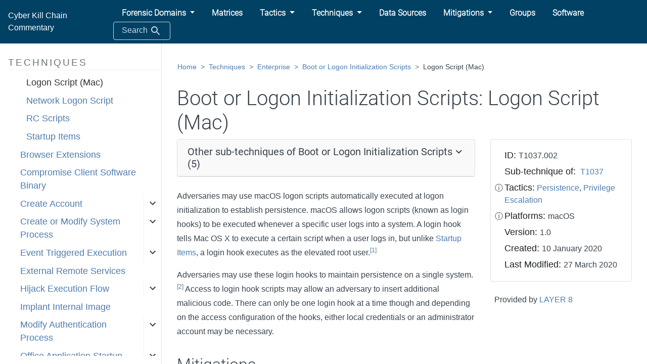

--- FILE ---
content_type: text/html
request_url: https://cyber-kill-chain.ch/techniques/T1037/002/
body_size: 25928
content:


<!DOCTYPE html>


<head>
            <!-- insert analytics here-->
        <meta charset='utf-8'>
        <meta name='viewport' content='width=device-width, initial-scale=1, shrink-to-fit=no'>
        <meta http-equiv="X-UA-Compatible" content="IE=edge">
        <link rel='shortcut icon' href='/theme/favicon.ico' type='image/x-icon'>
        <meta name="robots" content="index, follow, max-image-preview:large, max-snippet:-1, max-video-preview:-1">
        <meta name="description" lang="de-ch" content="Der Cyber Kill Chain-Kommentar von cyber-kill-chain.ch bietet IT-Experten, Forensikern und Rechtsspezialisten praxisorientierte Assessments und fundamentiertes Know How.">
        <meta name="description" lang="fr" content="Le commentaire de cyber kill chain de cyber-kill-chain.ch offre aux experts en informatique, aux spécialistes de la police scientifique et aux conseillers juridiques spécialisés des évaluations axées sur la pratique et un savoir-faire bien fondé.">
        <meta name="description" lang="it" content="Il commento della cyber kill chain di cyber-kill-chain.ch offre agli esperti IT, agli specialisti forensi e ai consulenti legali specializzati delle valutazioni orientate alla pratica e un know-how ben fondato.">
        <meta name="description" lang="en" content="The cyber kill chain commentary by cyber-kill-chain.ch offers IT experts, forensic specialists and specialized legal advisors practice-oriented assessments and well-founded know-how.">
        <title>Boot or Logon Initialization Scripts: Logon Script (Mac), Sub-technique T1037.002 - Enterprise | MITRE ATT&CK&reg;</title>
        <!-- Bootstrap CSS -->
        <link rel='stylesheet' href='/theme/style/bootstrap.min.css' />
        <link rel='stylesheet' href='/theme/style/bootstrap-glyphicon.min.css' />
        <link rel='stylesheet' href='/theme/style/bootstrap-tourist.css' />
        <link rel="stylesheet" type="text/css" href="/theme/style.min.css?a1d99d2e">



</head>

<body>

    <div class="container-fluid attack-website-wrapper d-flex flex-column h-100">
        <div class="row sticky-top flex-grow-0 flex-shrink-1">
            <!-- header elements -->
            <header class="col px-0">
    
                    <nav class='navbar navbar-expand-lg navbar-dark position-static'>
        <a class='l8-header-nav' href='https://cyber-kill-chain.ch'>
		Cyber Kill Chain Commentary</a>
        <div class='collapse navbar-collapse' id='navbarCollapse'>
            <ul class='nav nav-tabs ml-auto'>
                        <li class="nav-item dropdown">
                                
    <a class="nav-link dropdown-toggle" href="https://forensics.cyber-kill-chain.ch/" id="navbarDropdown" role="button"
    data-toggle="dropdown" aria-haspopup="true" aria-expanded="false">
        <b>Forensic Domains</b>
    </a>
    <div class="dropdown-menu " aria-labelledby="navbarDropdown">
                <a class="dropdown-item" href="https://forensics.cyber-kill-chain.ch/grundzuege-der-digitalen-forensik">Principles</a>
                <a class="dropdown-item" href="https://forensics.cyber-kill-chain.ch/forensic-domains/log-files">Log Files</a>
                <a class="dropdown-item" href="https://forensics.cyber-kill-chain.ch/forensic-domains/operating-systems">Operating Systems</a>
                <a class="dropdown-item" href="https://forensics.cyber-kill-chain.ch/forensic-domains/hids-network">NIDS/Network</a>
                <a class="dropdown-item" href="https://forensics.cyber-kill-chain.ch/forensic-domains/hids-host">HIDS/Host</a>
                <a class="dropdown-item" href="https://forensics.cyber-kill-chain.ch/forensic-domains/perimeter-devices">Perimeter Devices</a>
                <a class="dropdown-item" href="https://forensics.cyber-kill-chain.ch/forensic-domains/applications">Applications</a>
                <a class="dropdown-item" href="https://forensics.cyber-kill-chain.ch/forensic-domains/databases">Databases</a>
                <a class="dropdown-item" href="https://forensics.cyber-kill-chain.ch/forensic-domains/data-media">Data Media</a>
                <a class="dropdown-item" href="https://forensics.cyber-kill-chain.ch/forensic-domains/mobile-devices">Data Media</a>
                <a class="dropdown-item" href="https://forensics.cyber-kill-chain.ch/forensic-domains/cloud">Cloud</a>
                <a class="dropdown-item" href="https://forensics.cyber-kill-chain.ch/forensic-domains/identification-attribution/">Identification/Attribution</a>
                <a class="dropdown-item" href="https://forensics.cyber-kill-chain.ch/forensic-domains/antiforensics">Antiforensics</a>
    </div>


                        </li>
                        <li class="nav-item">
                            <a href="/matrices/"  class="nav-link" ><b>Matrices</b></a>
                        </li>
                        <li class="nav-item dropdown">
                                
    <a class="nav-link dropdown-toggle" href="/tactics/" id="navbarDropdown" role="button"
    data-toggle="dropdown" aria-haspopup="true" aria-expanded="false">
        <b>Tactics</b>
    </a>
    <div class="dropdown-menu " aria-labelledby="navbarDropdown">
                <a class="dropdown-item" href="/tactics/enterprise/">Enterprise</a>
                <a class="dropdown-item" href="/tactics/mobile/">Mobile</a>
    </div>


                        </li>
                        <li class="nav-item dropdown">
                                
    <a class="nav-link dropdown-toggle" href="/techniques/" id="navbarDropdown" role="button"
    data-toggle="dropdown" aria-haspopup="true" aria-expanded="false">
        <b>Techniques</b>
    </a>
    <div class="dropdown-menu " aria-labelledby="navbarDropdown">
                <a class="dropdown-item" href="/techniques/enterprise/">Enterprise</a>
                <a class="dropdown-item" href="/techniques/mobile/">Mobile</a>
    </div>


                        </li>
                        <li class="nav-item">
                            <a href="/datasources"  class="nav-link" ><b>Data Sources</b></a>
                        </li>
                        <li class="nav-item dropdown">
                                
    <a class="nav-link dropdown-toggle" href="/mitigations/" id="navbarDropdown" role="button"
    data-toggle="dropdown" aria-haspopup="true" aria-expanded="false">
        <b>Mitigations</b>
    </a>
    <div class="dropdown-menu " aria-labelledby="navbarDropdown">
                <a class="dropdown-item" href="/mitigations/enterprise/">Enterprise</a>
                <a class="dropdown-item" href="/mitigations/mobile/">Mobile</a>
    </div>


                        </li>
                        <li class="nav-item">
                            <a href="/groups"  class="nav-link" ><b>Groups</b></a>
                        </li>
                        <li class="nav-item">
                            <a href="/software/"  class="nav-link" ><b>Software</b></a>
                        </li>
                        <li class="nav-item">
                            <button id="search-button" class="btn search-button">Search <div class="search-icon"></div></button>
                        </li>
            </ul>
        </div>
    </nav>

            </header>
        </div>
        <div class="row flex-grow-0 flex-shrink-1">
            <!-- banner elements -->
            <div class="col px-0">
                <!-- don't edit or remove the line below even though it's commented out, it gets parsed and replaced by the versioning feature -->
                <!-- !versions banner! -->
            </div>
        </div>
        <div class="row flex-grow-1 flex-shrink-0">
            <!-- main content elements -->
            <!--start-indexing-for-search-->

 
     
    <div class="sidebar nav sticky-top flex-column col-xl-3 col-lg-3 col-md-4 pr-0 pt-4 pb-3 pl-3 border-right" id="v-tab" role="tablist" aria-orientation="vertical">
<!--stop-indexing-for-search-->
    <div id="v-tab" role="tablist" aria-orientation="vertical" class="h-100">
        <div class="sidenav-wrapper">
    <div class="heading" id="v-home-tab" aria-selected="false">TECHNIQUES</div>
    <div class="sidenav-list">
        
            

<div class="sidenav">
        <div class="sidenav-head " id="enterprise">
                <a href="/techniques/enterprise/">
                    Enterprise
                </a>
            <div class="expand-button collapsed" id="enterprise-header" data-toggle="collapse" data-target="#enterprise-body" aria-expanded="false" aria-controls="#enterprise-body"></div>

        </div>
        <div class="sidenav-body collapse" id="enterprise-body" aria-labelledby="enterprise-header">
                    

<div class="sidenav">
        <div class="sidenav-head " id="enterprise-TA0043">
                <a href="/tactics/TA0043">
                    Reconnaissance
                </a>
            <div class="expand-button collapsed" id="enterprise-TA0043-header" data-toggle="collapse" data-target="#enterprise-TA0043-body" aria-expanded="false" aria-controls="#enterprise-TA0043-body"></div>

        </div>
        <div class="sidenav-body collapse" id="enterprise-TA0043-body" aria-labelledby="enterprise-TA0043-header">
                    

<div class="sidenav">
        <div class="sidenav-head " id="enterprise-TA0043-T1595">
                <a href="/techniques/T1595/">
                    Active Scanning
                </a>
            <div class="expand-button collapsed" id="enterprise-TA0043-T1595-header" data-toggle="collapse" data-target="#enterprise-TA0043-T1595-body" aria-expanded="false" aria-controls="#enterprise-TA0043-T1595-body"></div>

        </div>
        <div class="sidenav-body collapse" id="enterprise-TA0043-T1595-body" aria-labelledby="enterprise-TA0043-T1595-header">
                    

<div class="sidenav">
            <div class="sidenav-head" id="enterprise-TA0043-T1595-T1595.001">
                <a href="/techniques/T1595/001/">
                    Scanning IP Blocks
                </a>
            </div>
</div>

                    

<div class="sidenav">
            <div class="sidenav-head" id="enterprise-TA0043-T1595-T1595.002">
                <a href="/techniques/T1595/002/">
                    Vulnerability Scanning
                </a>
            </div>
</div>

        </div>
</div>

                    

<div class="sidenav">
        <div class="sidenav-head " id="enterprise-TA0043-T1592">
                <a href="/techniques/T1592/">
                    Gather Victim Host Information
                </a>
            <div class="expand-button collapsed" id="enterprise-TA0043-T1592-header" data-toggle="collapse" data-target="#enterprise-TA0043-T1592-body" aria-expanded="false" aria-controls="#enterprise-TA0043-T1592-body"></div>

        </div>
        <div class="sidenav-body collapse" id="enterprise-TA0043-T1592-body" aria-labelledby="enterprise-TA0043-T1592-header">
                    

<div class="sidenav">
            <div class="sidenav-head" id="enterprise-TA0043-T1592-T1592.001">
                <a href="/techniques/T1592/001/">
                    Hardware
                </a>
            </div>
</div>

                    

<div class="sidenav">
            <div class="sidenav-head" id="enterprise-TA0043-T1592-T1592.002">
                <a href="/techniques/T1592/002/">
                    Software
                </a>
            </div>
</div>

                    

<div class="sidenav">
            <div class="sidenav-head" id="enterprise-TA0043-T1592-T1592.003">
                <a href="/techniques/T1592/003/">
                    Firmware
                </a>
            </div>
</div>

                    

<div class="sidenav">
            <div class="sidenav-head" id="enterprise-TA0043-T1592-T1592.004">
                <a href="/techniques/T1592/004/">
                    Client Configurations
                </a>
            </div>
</div>

        </div>
</div>

                    

<div class="sidenav">
        <div class="sidenav-head " id="enterprise-TA0043-T1589">
                <a href="/techniques/T1589/">
                    Gather Victim Identity Information
                </a>
            <div class="expand-button collapsed" id="enterprise-TA0043-T1589-header" data-toggle="collapse" data-target="#enterprise-TA0043-T1589-body" aria-expanded="false" aria-controls="#enterprise-TA0043-T1589-body"></div>

        </div>
        <div class="sidenav-body collapse" id="enterprise-TA0043-T1589-body" aria-labelledby="enterprise-TA0043-T1589-header">
                    

<div class="sidenav">
            <div class="sidenav-head" id="enterprise-TA0043-T1589-T1589.001">
                <a href="/techniques/T1589/001/">
                    Credentials
                </a>
            </div>
</div>

                    

<div class="sidenav">
            <div class="sidenav-head" id="enterprise-TA0043-T1589-T1589.002">
                <a href="/techniques/T1589/002/">
                    Email Addresses
                </a>
            </div>
</div>

                    

<div class="sidenav">
            <div class="sidenav-head" id="enterprise-TA0043-T1589-T1589.003">
                <a href="/techniques/T1589/003/">
                    Employee Names
                </a>
            </div>
</div>

        </div>
</div>

                    

<div class="sidenav">
        <div class="sidenav-head " id="enterprise-TA0043-T1590">
                <a href="/techniques/T1590/">
                    Gather Victim Network Information
                </a>
            <div class="expand-button collapsed" id="enterprise-TA0043-T1590-header" data-toggle="collapse" data-target="#enterprise-TA0043-T1590-body" aria-expanded="false" aria-controls="#enterprise-TA0043-T1590-body"></div>

        </div>
        <div class="sidenav-body collapse" id="enterprise-TA0043-T1590-body" aria-labelledby="enterprise-TA0043-T1590-header">
                    

<div class="sidenav">
            <div class="sidenav-head" id="enterprise-TA0043-T1590-T1590.001">
                <a href="/techniques/T1590/001/">
                    Domain Properties
                </a>
            </div>
</div>

                    

<div class="sidenav">
            <div class="sidenav-head" id="enterprise-TA0043-T1590-T1590.002">
                <a href="/techniques/T1590/002/">
                    DNS
                </a>
            </div>
</div>

                    

<div class="sidenav">
            <div class="sidenav-head" id="enterprise-TA0043-T1590-T1590.003">
                <a href="/techniques/T1590/003/">
                    Network Trust Dependencies
                </a>
            </div>
</div>

                    

<div class="sidenav">
            <div class="sidenav-head" id="enterprise-TA0043-T1590-T1590.004">
                <a href="/techniques/T1590/004/">
                    Network Topology
                </a>
            </div>
</div>

                    

<div class="sidenav">
            <div class="sidenav-head" id="enterprise-TA0043-T1590-T1590.005">
                <a href="/techniques/T1590/005/">
                    IP Addresses
                </a>
            </div>
</div>

                    

<div class="sidenav">
            <div class="sidenav-head" id="enterprise-TA0043-T1590-T1590.006">
                <a href="/techniques/T1590/006/">
                    Network Security Appliances
                </a>
            </div>
</div>

        </div>
</div>

                    

<div class="sidenav">
        <div class="sidenav-head " id="enterprise-TA0043-T1591">
                <a href="/techniques/T1591/">
                    Gather Victim Org Information
                </a>
            <div class="expand-button collapsed" id="enterprise-TA0043-T1591-header" data-toggle="collapse" data-target="#enterprise-TA0043-T1591-body" aria-expanded="false" aria-controls="#enterprise-TA0043-T1591-body"></div>

        </div>
        <div class="sidenav-body collapse" id="enterprise-TA0043-T1591-body" aria-labelledby="enterprise-TA0043-T1591-header">
                    

<div class="sidenav">
            <div class="sidenav-head" id="enterprise-TA0043-T1591-T1591.001">
                <a href="/techniques/T1591/001/">
                    Determine Physical Locations
                </a>
            </div>
</div>

                    

<div class="sidenav">
            <div class="sidenav-head" id="enterprise-TA0043-T1591-T1591.002">
                <a href="/techniques/T1591/002/">
                    Business Relationships
                </a>
            </div>
</div>

                    

<div class="sidenav">
            <div class="sidenav-head" id="enterprise-TA0043-T1591-T1591.003">
                <a href="/techniques/T1591/003/">
                    Identify Business Tempo
                </a>
            </div>
</div>

                    

<div class="sidenav">
            <div class="sidenav-head" id="enterprise-TA0043-T1591-T1591.004">
                <a href="/techniques/T1591/004/">
                    Identify Roles
                </a>
            </div>
</div>

        </div>
</div>

                    

<div class="sidenav">
        <div class="sidenav-head " id="enterprise-TA0043-T1598">
                <a href="/techniques/T1598/">
                    Phishing for Information
                </a>
            <div class="expand-button collapsed" id="enterprise-TA0043-T1598-header" data-toggle="collapse" data-target="#enterprise-TA0043-T1598-body" aria-expanded="false" aria-controls="#enterprise-TA0043-T1598-body"></div>

        </div>
        <div class="sidenav-body collapse" id="enterprise-TA0043-T1598-body" aria-labelledby="enterprise-TA0043-T1598-header">
                    

<div class="sidenav">
            <div class="sidenav-head" id="enterprise-TA0043-T1598-T1598.001">
                <a href="/techniques/T1598/001/">
                    Spearphishing Service
                </a>
            </div>
</div>

                    

<div class="sidenav">
            <div class="sidenav-head" id="enterprise-TA0043-T1598-T1598.002">
                <a href="/techniques/T1598/002/">
                    Spearphishing Attachment
                </a>
            </div>
</div>

                    

<div class="sidenav">
            <div class="sidenav-head" id="enterprise-TA0043-T1598-T1598.003">
                <a href="/techniques/T1598/003/">
                    Spearphishing Link
                </a>
            </div>
</div>

        </div>
</div>

                    

<div class="sidenav">
        <div class="sidenav-head " id="enterprise-TA0043-T1597">
                <a href="/techniques/T1597/">
                    Search Closed Sources
                </a>
            <div class="expand-button collapsed" id="enterprise-TA0043-T1597-header" data-toggle="collapse" data-target="#enterprise-TA0043-T1597-body" aria-expanded="false" aria-controls="#enterprise-TA0043-T1597-body"></div>

        </div>
        <div class="sidenav-body collapse" id="enterprise-TA0043-T1597-body" aria-labelledby="enterprise-TA0043-T1597-header">
                    

<div class="sidenav">
            <div class="sidenav-head" id="enterprise-TA0043-T1597-T1597.001">
                <a href="/techniques/T1597/001/">
                    Threat Intel Vendors
                </a>
            </div>
</div>

                    

<div class="sidenav">
            <div class="sidenav-head" id="enterprise-TA0043-T1597-T1597.002">
                <a href="/techniques/T1597/002/">
                    Purchase Technical Data
                </a>
            </div>
</div>

        </div>
</div>

                    

<div class="sidenav">
        <div class="sidenav-head " id="enterprise-TA0043-T1596">
                <a href="/techniques/T1596/">
                    Search Open Technical Databases
                </a>
            <div class="expand-button collapsed" id="enterprise-TA0043-T1596-header" data-toggle="collapse" data-target="#enterprise-TA0043-T1596-body" aria-expanded="false" aria-controls="#enterprise-TA0043-T1596-body"></div>

        </div>
        <div class="sidenav-body collapse" id="enterprise-TA0043-T1596-body" aria-labelledby="enterprise-TA0043-T1596-header">
                    

<div class="sidenav">
            <div class="sidenav-head" id="enterprise-TA0043-T1596-T1596.001">
                <a href="/techniques/T1596/001/">
                    DNS/Passive DNS
                </a>
            </div>
</div>

                    

<div class="sidenav">
            <div class="sidenav-head" id="enterprise-TA0043-T1596-T1596.002">
                <a href="/techniques/T1596/002/">
                    WHOIS
                </a>
            </div>
</div>

                    

<div class="sidenav">
            <div class="sidenav-head" id="enterprise-TA0043-T1596-T1596.003">
                <a href="/techniques/T1596/003/">
                    Digital Certificates
                </a>
            </div>
</div>

                    

<div class="sidenav">
            <div class="sidenav-head" id="enterprise-TA0043-T1596-T1596.004">
                <a href="/techniques/T1596/004/">
                    CDNs
                </a>
            </div>
</div>

                    

<div class="sidenav">
            <div class="sidenav-head" id="enterprise-TA0043-T1596-T1596.005">
                <a href="/techniques/T1596/005/">
                    Scan Databases
                </a>
            </div>
</div>

        </div>
</div>

                    

<div class="sidenav">
        <div class="sidenav-head " id="enterprise-TA0043-T1593">
                <a href="/techniques/T1593/">
                    Search Open Websites/Domains
                </a>
            <div class="expand-button collapsed" id="enterprise-TA0043-T1593-header" data-toggle="collapse" data-target="#enterprise-TA0043-T1593-body" aria-expanded="false" aria-controls="#enterprise-TA0043-T1593-body"></div>

        </div>
        <div class="sidenav-body collapse" id="enterprise-TA0043-T1593-body" aria-labelledby="enterprise-TA0043-T1593-header">
                    

<div class="sidenav">
            <div class="sidenav-head" id="enterprise-TA0043-T1593-T1593.001">
                <a href="/techniques/T1593/001/">
                    Social Media
                </a>
            </div>
</div>

                    

<div class="sidenav">
            <div class="sidenav-head" id="enterprise-TA0043-T1593-T1593.002">
                <a href="/techniques/T1593/002/">
                    Search Engines
                </a>
            </div>
</div>

        </div>
</div>

                    

<div class="sidenav">
            <div class="sidenav-head" id="enterprise-TA0043-T1594">
                <a href="/techniques/T1594/">
                    Search Victim-Owned Websites
                </a>
            </div>
</div>

        </div>
</div>

                    

<div class="sidenav">
        <div class="sidenav-head " id="enterprise-TA0042">
                <a href="/tactics/TA0042">
                    Resource Development
                </a>
            <div class="expand-button collapsed" id="enterprise-TA0042-header" data-toggle="collapse" data-target="#enterprise-TA0042-body" aria-expanded="false" aria-controls="#enterprise-TA0042-body"></div>

        </div>
        <div class="sidenav-body collapse" id="enterprise-TA0042-body" aria-labelledby="enterprise-TA0042-header">
                    

<div class="sidenav">
        <div class="sidenav-head " id="enterprise-TA0042-T1583">
                <a href="/techniques/T1583/">
                    Acquire Infrastructure
                </a>
            <div class="expand-button collapsed" id="enterprise-TA0042-T1583-header" data-toggle="collapse" data-target="#enterprise-TA0042-T1583-body" aria-expanded="false" aria-controls="#enterprise-TA0042-T1583-body"></div>

        </div>
        <div class="sidenav-body collapse" id="enterprise-TA0042-T1583-body" aria-labelledby="enterprise-TA0042-T1583-header">
                    

<div class="sidenav">
            <div class="sidenav-head" id="enterprise-TA0042-T1583-T1583.001">
                <a href="/techniques/T1583/001/">
                    Domains
                </a>
            </div>
</div>

                    

<div class="sidenav">
            <div class="sidenav-head" id="enterprise-TA0042-T1583-T1583.002">
                <a href="/techniques/T1583/002/">
                    DNS Server
                </a>
            </div>
</div>

                    

<div class="sidenav">
            <div class="sidenav-head" id="enterprise-TA0042-T1583-T1583.003">
                <a href="/techniques/T1583/003/">
                    Virtual Private Server
                </a>
            </div>
</div>

                    

<div class="sidenav">
            <div class="sidenav-head" id="enterprise-TA0042-T1583-T1583.004">
                <a href="/techniques/T1583/004/">
                    Server
                </a>
            </div>
</div>

                    

<div class="sidenav">
            <div class="sidenav-head" id="enterprise-TA0042-T1583-T1583.005">
                <a href="/techniques/T1583/005/">
                    Botnet
                </a>
            </div>
</div>

                    

<div class="sidenav">
            <div class="sidenav-head" id="enterprise-TA0042-T1583-T1583.006">
                <a href="/techniques/T1583/006/">
                    Web Services
                </a>
            </div>
</div>

        </div>
</div>

                    

<div class="sidenav">
        <div class="sidenav-head " id="enterprise-TA0042-T1586">
                <a href="/techniques/T1586/">
                    Compromise Accounts
                </a>
            <div class="expand-button collapsed" id="enterprise-TA0042-T1586-header" data-toggle="collapse" data-target="#enterprise-TA0042-T1586-body" aria-expanded="false" aria-controls="#enterprise-TA0042-T1586-body"></div>

        </div>
        <div class="sidenav-body collapse" id="enterprise-TA0042-T1586-body" aria-labelledby="enterprise-TA0042-T1586-header">
                    

<div class="sidenav">
            <div class="sidenav-head" id="enterprise-TA0042-T1586-T1586.001">
                <a href="/techniques/T1586/001/">
                    Social Media Accounts
                </a>
            </div>
</div>

                    

<div class="sidenav">
            <div class="sidenav-head" id="enterprise-TA0042-T1586-T1586.002">
                <a href="/techniques/T1586/002/">
                    Email Accounts
                </a>
            </div>
</div>

        </div>
</div>

                    

<div class="sidenav">
        <div class="sidenav-head " id="enterprise-TA0042-T1584">
                <a href="/techniques/T1584/">
                    Compromise Infrastructure
                </a>
            <div class="expand-button collapsed" id="enterprise-TA0042-T1584-header" data-toggle="collapse" data-target="#enterprise-TA0042-T1584-body" aria-expanded="false" aria-controls="#enterprise-TA0042-T1584-body"></div>

        </div>
        <div class="sidenav-body collapse" id="enterprise-TA0042-T1584-body" aria-labelledby="enterprise-TA0042-T1584-header">
                    

<div class="sidenav">
            <div class="sidenav-head" id="enterprise-TA0042-T1584-T1584.001">
                <a href="/techniques/T1584/001/">
                    Domains
                </a>
            </div>
</div>

                    

<div class="sidenav">
            <div class="sidenav-head" id="enterprise-TA0042-T1584-T1584.002">
                <a href="/techniques/T1584/002/">
                    DNS Server
                </a>
            </div>
</div>

                    

<div class="sidenav">
            <div class="sidenav-head" id="enterprise-TA0042-T1584-T1584.003">
                <a href="/techniques/T1584/003/">
                    Virtual Private Server
                </a>
            </div>
</div>

                    

<div class="sidenav">
            <div class="sidenav-head" id="enterprise-TA0042-T1584-T1584.004">
                <a href="/techniques/T1584/004/">
                    Server
                </a>
            </div>
</div>

                    

<div class="sidenav">
            <div class="sidenav-head" id="enterprise-TA0042-T1584-T1584.005">
                <a href="/techniques/T1584/005/">
                    Botnet
                </a>
            </div>
</div>

                    

<div class="sidenav">
            <div class="sidenav-head" id="enterprise-TA0042-T1584-T1584.006">
                <a href="/techniques/T1584/006/">
                    Web Services
                </a>
            </div>
</div>

        </div>
</div>

                    

<div class="sidenav">
        <div class="sidenav-head " id="enterprise-TA0042-T1587">
                <a href="/techniques/T1587/">
                    Develop Capabilities
                </a>
            <div class="expand-button collapsed" id="enterprise-TA0042-T1587-header" data-toggle="collapse" data-target="#enterprise-TA0042-T1587-body" aria-expanded="false" aria-controls="#enterprise-TA0042-T1587-body"></div>

        </div>
        <div class="sidenav-body collapse" id="enterprise-TA0042-T1587-body" aria-labelledby="enterprise-TA0042-T1587-header">
                    

<div class="sidenav">
            <div class="sidenav-head" id="enterprise-TA0042-T1587-T1587.001">
                <a href="/techniques/T1587/001/">
                    Malware
                </a>
            </div>
</div>

                    

<div class="sidenav">
            <div class="sidenav-head" id="enterprise-TA0042-T1587-T1587.002">
                <a href="/techniques/T1587/002/">
                    Code Signing Certificates
                </a>
            </div>
</div>

                    

<div class="sidenav">
            <div class="sidenav-head" id="enterprise-TA0042-T1587-T1587.003">
                <a href="/techniques/T1587/003/">
                    Digital Certificates
                </a>
            </div>
</div>

                    

<div class="sidenav">
            <div class="sidenav-head" id="enterprise-TA0042-T1587-T1587.004">
                <a href="/techniques/T1587/004/">
                    Exploits
                </a>
            </div>
</div>

        </div>
</div>

                    

<div class="sidenav">
        <div class="sidenav-head " id="enterprise-TA0042-T1585">
                <a href="/techniques/T1585/">
                    Establish Accounts
                </a>
            <div class="expand-button collapsed" id="enterprise-TA0042-T1585-header" data-toggle="collapse" data-target="#enterprise-TA0042-T1585-body" aria-expanded="false" aria-controls="#enterprise-TA0042-T1585-body"></div>

        </div>
        <div class="sidenav-body collapse" id="enterprise-TA0042-T1585-body" aria-labelledby="enterprise-TA0042-T1585-header">
                    

<div class="sidenav">
            <div class="sidenav-head" id="enterprise-TA0042-T1585-T1585.001">
                <a href="/techniques/T1585/001/">
                    Social Media Accounts
                </a>
            </div>
</div>

                    

<div class="sidenav">
            <div class="sidenav-head" id="enterprise-TA0042-T1585-T1585.002">
                <a href="/techniques/T1585/002/">
                    Email Accounts
                </a>
            </div>
</div>

        </div>
</div>

                    

<div class="sidenav">
        <div class="sidenav-head " id="enterprise-TA0042-T1588">
                <a href="/techniques/T1588/">
                    Obtain Capabilities
                </a>
            <div class="expand-button collapsed" id="enterprise-TA0042-T1588-header" data-toggle="collapse" data-target="#enterprise-TA0042-T1588-body" aria-expanded="false" aria-controls="#enterprise-TA0042-T1588-body"></div>

        </div>
        <div class="sidenav-body collapse" id="enterprise-TA0042-T1588-body" aria-labelledby="enterprise-TA0042-T1588-header">
                    

<div class="sidenav">
            <div class="sidenav-head" id="enterprise-TA0042-T1588-T1588.001">
                <a href="/techniques/T1588/001/">
                    Malware
                </a>
            </div>
</div>

                    

<div class="sidenav">
            <div class="sidenav-head" id="enterprise-TA0042-T1588-T1588.002">
                <a href="/techniques/T1588/002/">
                    Tool
                </a>
            </div>
</div>

                    

<div class="sidenav">
            <div class="sidenav-head" id="enterprise-TA0042-T1588-T1588.003">
                <a href="/techniques/T1588/003/">
                    Code Signing Certificates
                </a>
            </div>
</div>

                    

<div class="sidenav">
            <div class="sidenav-head" id="enterprise-TA0042-T1588-T1588.004">
                <a href="/techniques/T1588/004/">
                    Digital Certificates
                </a>
            </div>
</div>

                    

<div class="sidenav">
            <div class="sidenav-head" id="enterprise-TA0042-T1588-T1588.005">
                <a href="/techniques/T1588/005/">
                    Exploits
                </a>
            </div>
</div>

                    

<div class="sidenav">
            <div class="sidenav-head" id="enterprise-TA0042-T1588-T1588.006">
                <a href="/techniques/T1588/006/">
                    Vulnerabilities
                </a>
            </div>
</div>

        </div>
</div>

                    

<div class="sidenav">
        <div class="sidenav-head " id="enterprise-TA0042-T1608">
                <a href="/techniques/T1608/">
                    Stage Capabilities
                </a>
            <div class="expand-button collapsed" id="enterprise-TA0042-T1608-header" data-toggle="collapse" data-target="#enterprise-TA0042-T1608-body" aria-expanded="false" aria-controls="#enterprise-TA0042-T1608-body"></div>

        </div>
        <div class="sidenav-body collapse" id="enterprise-TA0042-T1608-body" aria-labelledby="enterprise-TA0042-T1608-header">
                    

<div class="sidenav">
            <div class="sidenav-head" id="enterprise-TA0042-T1608-T1608.001">
                <a href="/techniques/T1608/001/">
                    Upload Malware
                </a>
            </div>
</div>

                    

<div class="sidenav">
            <div class="sidenav-head" id="enterprise-TA0042-T1608-T1608.002">
                <a href="/techniques/T1608/002/">
                    Upload Tool
                </a>
            </div>
</div>

                    

<div class="sidenav">
            <div class="sidenav-head" id="enterprise-TA0042-T1608-T1608.003">
                <a href="/techniques/T1608/003/">
                    Install Digital Certificate
                </a>
            </div>
</div>

                    

<div class="sidenav">
            <div class="sidenav-head" id="enterprise-TA0042-T1608-T1608.004">
                <a href="/techniques/T1608/004/">
                    Drive-by Target
                </a>
            </div>
</div>

                    

<div class="sidenav">
            <div class="sidenav-head" id="enterprise-TA0042-T1608-T1608.005">
                <a href="/techniques/T1608/005/">
                    Link Target
                </a>
            </div>
</div>

        </div>
</div>

        </div>
</div>

                    

<div class="sidenav">
        <div class="sidenav-head " id="enterprise-TA0001">
                <a href="/tactics/TA0001">
                    Initial Access
                </a>
            <div class="expand-button collapsed" id="enterprise-TA0001-header" data-toggle="collapse" data-target="#enterprise-TA0001-body" aria-expanded="false" aria-controls="#enterprise-TA0001-body"></div>

        </div>
        <div class="sidenav-body collapse" id="enterprise-TA0001-body" aria-labelledby="enterprise-TA0001-header">
                    

<div class="sidenav">
            <div class="sidenav-head" id="enterprise-TA0001-T1189">
                <a href="/techniques/T1189/">
                    Drive-by Compromise
                </a>
            </div>
</div>

                    

<div class="sidenav">
            <div class="sidenav-head" id="enterprise-TA0001-T1190">
                <a href="/techniques/T1190/">
                    Exploit Public-Facing Application
                </a>
            </div>
</div>

                    

<div class="sidenav">
            <div class="sidenav-head" id="enterprise-TA0001-T1133">
                <a href="/techniques/T1133/">
                    External Remote Services
                </a>
            </div>
</div>

                    

<div class="sidenav">
            <div class="sidenav-head" id="enterprise-TA0001-T1200">
                <a href="/techniques/T1200/">
                    Hardware Additions
                </a>
            </div>
</div>

                    

<div class="sidenav">
        <div class="sidenav-head " id="enterprise-TA0001-T1566">
                <a href="/techniques/T1566/">
                    Phishing
                </a>
            <div class="expand-button collapsed" id="enterprise-TA0001-T1566-header" data-toggle="collapse" data-target="#enterprise-TA0001-T1566-body" aria-expanded="false" aria-controls="#enterprise-TA0001-T1566-body"></div>

        </div>
        <div class="sidenav-body collapse" id="enterprise-TA0001-T1566-body" aria-labelledby="enterprise-TA0001-T1566-header">
                    

<div class="sidenav">
            <div class="sidenav-head" id="enterprise-TA0001-T1566-T1566.001">
                <a href="/techniques/T1566/001/">
                    Spearphishing Attachment
                </a>
            </div>
</div>

                    

<div class="sidenav">
            <div class="sidenav-head" id="enterprise-TA0001-T1566-T1566.002">
                <a href="/techniques/T1566/002/">
                    Spearphishing Link
                </a>
            </div>
</div>

                    

<div class="sidenav">
            <div class="sidenav-head" id="enterprise-TA0001-T1566-T1566.003">
                <a href="/techniques/T1566/003/">
                    Spearphishing via Service
                </a>
            </div>
</div>

        </div>
</div>

                    

<div class="sidenav">
            <div class="sidenav-head" id="enterprise-TA0001-T1091">
                <a href="/techniques/T1091/">
                    Replication Through Removable Media
                </a>
            </div>
</div>

                    

<div class="sidenav">
        <div class="sidenav-head " id="enterprise-TA0001-T1195">
                <a href="/techniques/T1195/">
                    Supply Chain Compromise
                </a>
            <div class="expand-button collapsed" id="enterprise-TA0001-T1195-header" data-toggle="collapse" data-target="#enterprise-TA0001-T1195-body" aria-expanded="false" aria-controls="#enterprise-TA0001-T1195-body"></div>

        </div>
        <div class="sidenav-body collapse" id="enterprise-TA0001-T1195-body" aria-labelledby="enterprise-TA0001-T1195-header">
                    

<div class="sidenav">
            <div class="sidenav-head" id="enterprise-TA0001-T1195-T1195.001">
                <a href="/techniques/T1195/001/">
                    Compromise Software Dependencies and Development Tools
                </a>
            </div>
</div>

                    

<div class="sidenav">
            <div class="sidenav-head" id="enterprise-TA0001-T1195-T1195.002">
                <a href="/techniques/T1195/002/">
                    Compromise Software Supply Chain
                </a>
            </div>
</div>

                    

<div class="sidenav">
            <div class="sidenav-head" id="enterprise-TA0001-T1195-T1195.003">
                <a href="/techniques/T1195/003/">
                    Compromise Hardware Supply Chain
                </a>
            </div>
</div>

        </div>
</div>

                    

<div class="sidenav">
            <div class="sidenav-head" id="enterprise-TA0001-T1199">
                <a href="/techniques/T1199/">
                    Trusted Relationship
                </a>
            </div>
</div>

                    

<div class="sidenav">
        <div class="sidenav-head " id="enterprise-TA0001-T1078">
                <a href="/techniques/T1078/">
                    Valid Accounts
                </a>
            <div class="expand-button collapsed" id="enterprise-TA0001-T1078-header" data-toggle="collapse" data-target="#enterprise-TA0001-T1078-body" aria-expanded="false" aria-controls="#enterprise-TA0001-T1078-body"></div>

        </div>
        <div class="sidenav-body collapse" id="enterprise-TA0001-T1078-body" aria-labelledby="enterprise-TA0001-T1078-header">
                    

<div class="sidenav">
            <div class="sidenav-head" id="enterprise-TA0001-T1078-T1078.001">
                <a href="/techniques/T1078/001/">
                    Default Accounts
                </a>
            </div>
</div>

                    

<div class="sidenav">
            <div class="sidenav-head" id="enterprise-TA0001-T1078-T1078.002">
                <a href="/techniques/T1078/002/">
                    Domain Accounts
                </a>
            </div>
</div>

                    

<div class="sidenav">
            <div class="sidenav-head" id="enterprise-TA0001-T1078-T1078.003">
                <a href="/techniques/T1078/003/">
                    Local Accounts
                </a>
            </div>
</div>

                    

<div class="sidenav">
            <div class="sidenav-head" id="enterprise-TA0001-T1078-T1078.004">
                <a href="/techniques/T1078/004/">
                    Cloud Accounts
                </a>
            </div>
</div>

        </div>
</div>

        </div>
</div>

                    

<div class="sidenav">
        <div class="sidenav-head " id="enterprise-TA0002">
                <a href="/tactics/TA0002">
                    Execution
                </a>
            <div class="expand-button collapsed" id="enterprise-TA0002-header" data-toggle="collapse" data-target="#enterprise-TA0002-body" aria-expanded="false" aria-controls="#enterprise-TA0002-body"></div>

        </div>
        <div class="sidenav-body collapse" id="enterprise-TA0002-body" aria-labelledby="enterprise-TA0002-header">
                    

<div class="sidenav">
        <div class="sidenav-head " id="enterprise-TA0002-T1059">
                <a href="/techniques/T1059/">
                    Command and Scripting Interpreter
                </a>
            <div class="expand-button collapsed" id="enterprise-TA0002-T1059-header" data-toggle="collapse" data-target="#enterprise-TA0002-T1059-body" aria-expanded="false" aria-controls="#enterprise-TA0002-T1059-body"></div>

        </div>
        <div class="sidenav-body collapse" id="enterprise-TA0002-T1059-body" aria-labelledby="enterprise-TA0002-T1059-header">
                    

<div class="sidenav">
            <div class="sidenav-head" id="enterprise-TA0002-T1059-T1059.001">
                <a href="/techniques/T1059/001/">
                    PowerShell
                </a>
            </div>
</div>

                    

<div class="sidenav">
            <div class="sidenav-head" id="enterprise-TA0002-T1059-T1059.002">
                <a href="/techniques/T1059/002/">
                    AppleScript
                </a>
            </div>
</div>

                    

<div class="sidenav">
            <div class="sidenav-head" id="enterprise-TA0002-T1059-T1059.003">
                <a href="/techniques/T1059/003/">
                    Windows Command Shell
                </a>
            </div>
</div>

                    

<div class="sidenav">
            <div class="sidenav-head" id="enterprise-TA0002-T1059-T1059.004">
                <a href="/techniques/T1059/004/">
                    Unix Shell
                </a>
            </div>
</div>

                    

<div class="sidenav">
            <div class="sidenav-head" id="enterprise-TA0002-T1059-T1059.005">
                <a href="/techniques/T1059/005/">
                    Visual Basic
                </a>
            </div>
</div>

                    

<div class="sidenav">
            <div class="sidenav-head" id="enterprise-TA0002-T1059-T1059.006">
                <a href="/techniques/T1059/006/">
                    Python
                </a>
            </div>
</div>

                    

<div class="sidenav">
            <div class="sidenav-head" id="enterprise-TA0002-T1059-T1059.007">
                <a href="/techniques/T1059/007/">
                    JavaScript
                </a>
            </div>
</div>

                    

<div class="sidenav">
            <div class="sidenav-head" id="enterprise-TA0002-T1059-T1059.008">
                <a href="/techniques/T1059/008/">
                    Network Device CLI
                </a>
            </div>
</div>

        </div>
</div>

                    

<div class="sidenav">
            <div class="sidenav-head" id="enterprise-TA0002-T1609">
                <a href="/techniques/T1609/">
                    Container Administration Command
                </a>
            </div>
</div>

                    

<div class="sidenav">
            <div class="sidenav-head" id="enterprise-TA0002-T1610">
                <a href="/techniques/T1610/">
                    Deploy Container
                </a>
            </div>
</div>

                    

<div class="sidenav">
            <div class="sidenav-head" id="enterprise-TA0002-T1203">
                <a href="/techniques/T1203/">
                    Exploitation for Client Execution
                </a>
            </div>
</div>

                    

<div class="sidenav">
        <div class="sidenav-head " id="enterprise-TA0002-T1559">
                <a href="/techniques/T1559/">
                    Inter-Process Communication
                </a>
            <div class="expand-button collapsed" id="enterprise-TA0002-T1559-header" data-toggle="collapse" data-target="#enterprise-TA0002-T1559-body" aria-expanded="false" aria-controls="#enterprise-TA0002-T1559-body"></div>

        </div>
        <div class="sidenav-body collapse" id="enterprise-TA0002-T1559-body" aria-labelledby="enterprise-TA0002-T1559-header">
                    

<div class="sidenav">
            <div class="sidenav-head" id="enterprise-TA0002-T1559-T1559.001">
                <a href="/techniques/T1559/001/">
                    Component Object Model
                </a>
            </div>
</div>

                    

<div class="sidenav">
            <div class="sidenav-head" id="enterprise-TA0002-T1559-T1559.002">
                <a href="/techniques/T1559/002/">
                    Dynamic Data Exchange
                </a>
            </div>
</div>

        </div>
</div>

                    

<div class="sidenav">
            <div class="sidenav-head" id="enterprise-TA0002-T1106">
                <a href="/techniques/T1106/">
                    Native API
                </a>
            </div>
</div>

                    

<div class="sidenav">
        <div class="sidenav-head " id="enterprise-TA0002-T1053">
                <a href="/techniques/T1053/">
                    Scheduled Task/Job
                </a>
            <div class="expand-button collapsed" id="enterprise-TA0002-T1053-header" data-toggle="collapse" data-target="#enterprise-TA0002-T1053-body" aria-expanded="false" aria-controls="#enterprise-TA0002-T1053-body"></div>

        </div>
        <div class="sidenav-body collapse" id="enterprise-TA0002-T1053-body" aria-labelledby="enterprise-TA0002-T1053-header">
                    

<div class="sidenav">
            <div class="sidenav-head" id="enterprise-TA0002-T1053-T1053.001">
                <a href="/techniques/T1053/001/">
                    At (Linux)
                </a>
            </div>
</div>

                    

<div class="sidenav">
            <div class="sidenav-head" id="enterprise-TA0002-T1053-T1053.002">
                <a href="/techniques/T1053/002/">
                    At (Windows)
                </a>
            </div>
</div>

                    

<div class="sidenav">
            <div class="sidenav-head" id="enterprise-TA0002-T1053-T1053.003">
                <a href="/techniques/T1053/003/">
                    Cron
                </a>
            </div>
</div>

                    

<div class="sidenav">
            <div class="sidenav-head" id="enterprise-TA0002-T1053-T1053.004">
                <a href="/techniques/T1053/004/">
                    Launchd
                </a>
            </div>
</div>

                    

<div class="sidenav">
            <div class="sidenav-head" id="enterprise-TA0002-T1053-T1053.005">
                <a href="/techniques/T1053/005/">
                    Scheduled Task
                </a>
            </div>
</div>

                    

<div class="sidenav">
            <div class="sidenav-head" id="enterprise-TA0002-T1053-T1053.006">
                <a href="/techniques/T1053/006/">
                    Systemd Timers
                </a>
            </div>
</div>

                    

<div class="sidenav">
            <div class="sidenav-head" id="enterprise-TA0002-T1053-T1053.007">
                <a href="/techniques/T1053/007/">
                    Container Orchestration Job
                </a>
            </div>
</div>

        </div>
</div>

                    

<div class="sidenav">
            <div class="sidenav-head" id="enterprise-TA0002-T1129">
                <a href="/techniques/T1129/">
                    Shared Modules
                </a>
            </div>
</div>

                    

<div class="sidenav">
            <div class="sidenav-head" id="enterprise-TA0002-T1072">
                <a href="/techniques/T1072/">
                    Software Deployment Tools
                </a>
            </div>
</div>

                    

<div class="sidenav">
        <div class="sidenav-head " id="enterprise-TA0002-T1569">
                <a href="/techniques/T1569/">
                    System Services
                </a>
            <div class="expand-button collapsed" id="enterprise-TA0002-T1569-header" data-toggle="collapse" data-target="#enterprise-TA0002-T1569-body" aria-expanded="false" aria-controls="#enterprise-TA0002-T1569-body"></div>

        </div>
        <div class="sidenav-body collapse" id="enterprise-TA0002-T1569-body" aria-labelledby="enterprise-TA0002-T1569-header">
                    

<div class="sidenav">
            <div class="sidenav-head" id="enterprise-TA0002-T1569-T1569.001">
                <a href="/techniques/T1569/001/">
                    Launchctl
                </a>
            </div>
</div>

                    

<div class="sidenav">
            <div class="sidenav-head" id="enterprise-TA0002-T1569-T1569.002">
                <a href="/techniques/T1569/002/">
                    Service Execution
                </a>
            </div>
</div>

        </div>
</div>

                    

<div class="sidenav">
        <div class="sidenav-head " id="enterprise-TA0002-T1204">
                <a href="/techniques/T1204/">
                    User Execution
                </a>
            <div class="expand-button collapsed" id="enterprise-TA0002-T1204-header" data-toggle="collapse" data-target="#enterprise-TA0002-T1204-body" aria-expanded="false" aria-controls="#enterprise-TA0002-T1204-body"></div>

        </div>
        <div class="sidenav-body collapse" id="enterprise-TA0002-T1204-body" aria-labelledby="enterprise-TA0002-T1204-header">
                    

<div class="sidenav">
            <div class="sidenav-head" id="enterprise-TA0002-T1204-T1204.001">
                <a href="/techniques/T1204/001/">
                    Malicious Link
                </a>
            </div>
</div>

                    

<div class="sidenav">
            <div class="sidenav-head" id="enterprise-TA0002-T1204-T1204.002">
                <a href="/techniques/T1204/002/">
                    Malicious File
                </a>
            </div>
</div>

                    

<div class="sidenav">
            <div class="sidenav-head" id="enterprise-TA0002-T1204-T1204.003">
                <a href="/techniques/T1204/003/">
                    Malicious Image
                </a>
            </div>
</div>

        </div>
</div>

                    

<div class="sidenav">
            <div class="sidenav-head" id="enterprise-TA0002-T1047">
                <a href="/techniques/T1047/">
                    Windows Management Instrumentation
                </a>
            </div>
</div>

        </div>
</div>

                    

<div class="sidenav">
        <div class="sidenav-head " id="enterprise-TA0003">
                <a href="/tactics/TA0003">
                    Persistence
                </a>
            <div class="expand-button collapsed" id="enterprise-TA0003-header" data-toggle="collapse" data-target="#enterprise-TA0003-body" aria-expanded="false" aria-controls="#enterprise-TA0003-body"></div>

        </div>
        <div class="sidenav-body collapse" id="enterprise-TA0003-body" aria-labelledby="enterprise-TA0003-header">
                    

<div class="sidenav">
        <div class="sidenav-head " id="enterprise-TA0003-T1098">
                <a href="/techniques/T1098/">
                    Account Manipulation
                </a>
            <div class="expand-button collapsed" id="enterprise-TA0003-T1098-header" data-toggle="collapse" data-target="#enterprise-TA0003-T1098-body" aria-expanded="false" aria-controls="#enterprise-TA0003-T1098-body"></div>

        </div>
        <div class="sidenav-body collapse" id="enterprise-TA0003-T1098-body" aria-labelledby="enterprise-TA0003-T1098-header">
                    

<div class="sidenav">
            <div class="sidenav-head" id="enterprise-TA0003-T1098-T1098.001">
                <a href="/techniques/T1098/001/">
                    Additional Cloud Credentials
                </a>
            </div>
</div>

                    

<div class="sidenav">
            <div class="sidenav-head" id="enterprise-TA0003-T1098-T1098.002">
                <a href="/techniques/T1098/002/">
                    Exchange Email Delegate Permissions
                </a>
            </div>
</div>

                    

<div class="sidenav">
            <div class="sidenav-head" id="enterprise-TA0003-T1098-T1098.003">
                <a href="/techniques/T1098/003/">
                    Add Office 365 Global Administrator Role
                </a>
            </div>
</div>

                    

<div class="sidenav">
            <div class="sidenav-head" id="enterprise-TA0003-T1098-T1098.004">
                <a href="/techniques/T1098/004/">
                    SSH Authorized Keys
                </a>
            </div>
</div>

        </div>
</div>

                    

<div class="sidenav">
            <div class="sidenav-head" id="enterprise-TA0003-T1197">
                <a href="/techniques/T1197/">
                    BITS Jobs
                </a>
            </div>
</div>

                    

<div class="sidenav">
        <div class="sidenav-head " id="enterprise-TA0003-T1547">
                <a href="/techniques/T1547/">
                    Boot or Logon Autostart Execution
                </a>
            <div class="expand-button collapsed" id="enterprise-TA0003-T1547-header" data-toggle="collapse" data-target="#enterprise-TA0003-T1547-body" aria-expanded="false" aria-controls="#enterprise-TA0003-T1547-body"></div>

        </div>
        <div class="sidenav-body collapse" id="enterprise-TA0003-T1547-body" aria-labelledby="enterprise-TA0003-T1547-header">
                    

<div class="sidenav">
            <div class="sidenav-head" id="enterprise-TA0003-T1547-T1547.001">
                <a href="/techniques/T1547/001/">
                    Registry Run Keys / Startup Folder
                </a>
            </div>
</div>

                    

<div class="sidenav">
            <div class="sidenav-head" id="enterprise-TA0003-T1547-T1547.002">
                <a href="/techniques/T1547/002/">
                    Authentication Package
                </a>
            </div>
</div>

                    

<div class="sidenav">
            <div class="sidenav-head" id="enterprise-TA0003-T1547-T1547.003">
                <a href="/techniques/T1547/003/">
                    Time Providers
                </a>
            </div>
</div>

                    

<div class="sidenav">
            <div class="sidenav-head" id="enterprise-TA0003-T1547-T1547.004">
                <a href="/techniques/T1547/004/">
                    Winlogon Helper DLL
                </a>
            </div>
</div>

                    

<div class="sidenav">
            <div class="sidenav-head" id="enterprise-TA0003-T1547-T1547.005">
                <a href="/techniques/T1547/005/">
                    Security Support Provider
                </a>
            </div>
</div>

                    

<div class="sidenav">
            <div class="sidenav-head" id="enterprise-TA0003-T1547-T1547.006">
                <a href="/techniques/T1547/006/">
                    Kernel Modules and Extensions
                </a>
            </div>
</div>

                    

<div class="sidenav">
            <div class="sidenav-head" id="enterprise-TA0003-T1547-T1547.007">
                <a href="/techniques/T1547/007/">
                    Re-opened Applications
                </a>
            </div>
</div>

                    

<div class="sidenav">
            <div class="sidenav-head" id="enterprise-TA0003-T1547-T1547.008">
                <a href="/techniques/T1547/008/">
                    LSASS Driver
                </a>
            </div>
</div>

                    

<div class="sidenav">
            <div class="sidenav-head" id="enterprise-TA0003-T1547-T1547.009">
                <a href="/techniques/T1547/009/">
                    Shortcut Modification
                </a>
            </div>
</div>

                    

<div class="sidenav">
            <div class="sidenav-head" id="enterprise-TA0003-T1547-T1547.010">
                <a href="/techniques/T1547/010/">
                    Port Monitors
                </a>
            </div>
</div>

                    

<div class="sidenav">
            <div class="sidenav-head" id="enterprise-TA0003-T1547-T1547.011">
                <a href="/techniques/T1547/011/">
                    Plist Modification
                </a>
            </div>
</div>

                    

<div class="sidenav">
            <div class="sidenav-head" id="enterprise-TA0003-T1547-T1547.012">
                <a href="/techniques/T1547/012/">
                    Print Processors
                </a>
            </div>
</div>

                    

<div class="sidenav">
            <div class="sidenav-head" id="enterprise-TA0003-T1547-T1547.013">
                <a href="/techniques/T1547/013/">
                    XDG Autostart Entries
                </a>
            </div>
</div>

                    

<div class="sidenav">
            <div class="sidenav-head" id="enterprise-TA0003-T1547-T1547.014">
                <a href="/techniques/T1547/014/">
                    Active Setup
                </a>
            </div>
</div>

                    

<div class="sidenav">
            <div class="sidenav-head" id="enterprise-TA0003-T1547-T1547.015">
                <a href="/techniques/T1547/015/">
                    Login Items
                </a>
            </div>
</div>

        </div>
</div>

                    

<div class="sidenav">
        <div class="sidenav-head " id="enterprise-TA0003-T1037">
                <a href="/techniques/T1037/">
                    Boot or Logon Initialization Scripts
                </a>
            <div class="expand-button collapsed" id="enterprise-TA0003-T1037-header" data-toggle="collapse" data-target="#enterprise-TA0003-T1037-body" aria-expanded="false" aria-controls="#enterprise-TA0003-T1037-body"></div>

        </div>
        <div class="sidenav-body collapse" id="enterprise-TA0003-T1037-body" aria-labelledby="enterprise-TA0003-T1037-header">
                    

<div class="sidenav">
            <div class="sidenav-head" id="enterprise-TA0003-T1037-T1037.001">
                <a href="/techniques/T1037/001/">
                    Logon Script (Windows)
                </a>
            </div>
</div>

                    

<div class="sidenav">
            <div class="sidenav-head active" id="enterprise-TA0003-T1037-T1037.002">
                <a href="/techniques/T1037/002/">
                    Logon Script (Mac)
                </a>
            </div>
</div>

                    

<div class="sidenav">
            <div class="sidenav-head" id="enterprise-TA0003-T1037-T1037.003">
                <a href="/techniques/T1037/003/">
                    Network Logon Script
                </a>
            </div>
</div>

                    

<div class="sidenav">
            <div class="sidenav-head" id="enterprise-TA0003-T1037-T1037.004">
                <a href="/techniques/T1037/004/">
                    RC Scripts
                </a>
            </div>
</div>

                    

<div class="sidenav">
            <div class="sidenav-head" id="enterprise-TA0003-T1037-T1037.005">
                <a href="/techniques/T1037/005/">
                    Startup Items
                </a>
            </div>
</div>

        </div>
</div>

                    

<div class="sidenav">
            <div class="sidenav-head" id="enterprise-TA0003-T1176">
                <a href="/techniques/T1176/">
                    Browser Extensions
                </a>
            </div>
</div>

                    

<div class="sidenav">
            <div class="sidenav-head" id="enterprise-TA0003-T1554">
                <a href="/techniques/T1554/">
                    Compromise Client Software Binary
                </a>
            </div>
</div>

                    

<div class="sidenav">
        <div class="sidenav-head " id="enterprise-TA0003-T1136">
                <a href="/techniques/T1136/">
                    Create Account
                </a>
            <div class="expand-button collapsed" id="enterprise-TA0003-T1136-header" data-toggle="collapse" data-target="#enterprise-TA0003-T1136-body" aria-expanded="false" aria-controls="#enterprise-TA0003-T1136-body"></div>

        </div>
        <div class="sidenav-body collapse" id="enterprise-TA0003-T1136-body" aria-labelledby="enterprise-TA0003-T1136-header">
                    

<div class="sidenav">
            <div class="sidenav-head" id="enterprise-TA0003-T1136-T1136.001">
                <a href="/techniques/T1136/001/">
                    Local Account
                </a>
            </div>
</div>

                    

<div class="sidenav">
            <div class="sidenav-head" id="enterprise-TA0003-T1136-T1136.002">
                <a href="/techniques/T1136/002/">
                    Domain Account
                </a>
            </div>
</div>

                    

<div class="sidenav">
            <div class="sidenav-head" id="enterprise-TA0003-T1136-T1136.003">
                <a href="/techniques/T1136/003/">
                    Cloud Account
                </a>
            </div>
</div>

        </div>
</div>

                    

<div class="sidenav">
        <div class="sidenav-head " id="enterprise-TA0003-T1543">
                <a href="/techniques/T1543/">
                    Create or Modify System Process
                </a>
            <div class="expand-button collapsed" id="enterprise-TA0003-T1543-header" data-toggle="collapse" data-target="#enterprise-TA0003-T1543-body" aria-expanded="false" aria-controls="#enterprise-TA0003-T1543-body"></div>

        </div>
        <div class="sidenav-body collapse" id="enterprise-TA0003-T1543-body" aria-labelledby="enterprise-TA0003-T1543-header">
                    

<div class="sidenav">
            <div class="sidenav-head" id="enterprise-TA0003-T1543-T1543.001">
                <a href="/techniques/T1543/001/">
                    Launch Agent
                </a>
            </div>
</div>

                    

<div class="sidenav">
            <div class="sidenav-head" id="enterprise-TA0003-T1543-T1543.002">
                <a href="/techniques/T1543/002/">
                    Systemd Service
                </a>
            </div>
</div>

                    

<div class="sidenav">
            <div class="sidenav-head" id="enterprise-TA0003-T1543-T1543.003">
                <a href="/techniques/T1543/003/">
                    Windows Service
                </a>
            </div>
</div>

                    

<div class="sidenav">
            <div class="sidenav-head" id="enterprise-TA0003-T1543-T1543.004">
                <a href="/techniques/T1543/004/">
                    Launch Daemon
                </a>
            </div>
</div>

        </div>
</div>

                    

<div class="sidenav">
        <div class="sidenav-head " id="enterprise-TA0003-T1546">
                <a href="/techniques/T1546/">
                    Event Triggered Execution
                </a>
            <div class="expand-button collapsed" id="enterprise-TA0003-T1546-header" data-toggle="collapse" data-target="#enterprise-TA0003-T1546-body" aria-expanded="false" aria-controls="#enterprise-TA0003-T1546-body"></div>

        </div>
        <div class="sidenav-body collapse" id="enterprise-TA0003-T1546-body" aria-labelledby="enterprise-TA0003-T1546-header">
                    

<div class="sidenav">
            <div class="sidenav-head" id="enterprise-TA0003-T1546-T1546.001">
                <a href="/techniques/T1546/001/">
                    Change Default File Association
                </a>
            </div>
</div>

                    

<div class="sidenav">
            <div class="sidenav-head" id="enterprise-TA0003-T1546-T1546.002">
                <a href="/techniques/T1546/002/">
                    Screensaver
                </a>
            </div>
</div>

                    

<div class="sidenav">
            <div class="sidenav-head" id="enterprise-TA0003-T1546-T1546.003">
                <a href="/techniques/T1546/003/">
                    Windows Management Instrumentation Event Subscription
                </a>
            </div>
</div>

                    

<div class="sidenav">
            <div class="sidenav-head" id="enterprise-TA0003-T1546-T1546.004">
                <a href="/techniques/T1546/004/">
                    Unix Shell Configuration Modification
                </a>
            </div>
</div>

                    

<div class="sidenav">
            <div class="sidenav-head" id="enterprise-TA0003-T1546-T1546.005">
                <a href="/techniques/T1546/005/">
                    Trap
                </a>
            </div>
</div>

                    

<div class="sidenav">
            <div class="sidenav-head" id="enterprise-TA0003-T1546-T1546.006">
                <a href="/techniques/T1546/006/">
                    LC_LOAD_DYLIB Addition
                </a>
            </div>
</div>

                    

<div class="sidenav">
            <div class="sidenav-head" id="enterprise-TA0003-T1546-T1546.007">
                <a href="/techniques/T1546/007/">
                    Netsh Helper DLL
                </a>
            </div>
</div>

                    

<div class="sidenav">
            <div class="sidenav-head" id="enterprise-TA0003-T1546-T1546.008">
                <a href="/techniques/T1546/008/">
                    Accessibility Features
                </a>
            </div>
</div>

                    

<div class="sidenav">
            <div class="sidenav-head" id="enterprise-TA0003-T1546-T1546.009">
                <a href="/techniques/T1546/009/">
                    AppCert DLLs
                </a>
            </div>
</div>

                    

<div class="sidenav">
            <div class="sidenav-head" id="enterprise-TA0003-T1546-T1546.010">
                <a href="/techniques/T1546/010/">
                    AppInit DLLs
                </a>
            </div>
</div>

                    

<div class="sidenav">
            <div class="sidenav-head" id="enterprise-TA0003-T1546-T1546.011">
                <a href="/techniques/T1546/011/">
                    Application Shimming
                </a>
            </div>
</div>

                    

<div class="sidenav">
            <div class="sidenav-head" id="enterprise-TA0003-T1546-T1546.012">
                <a href="/techniques/T1546/012/">
                    Image File Execution Options Injection
                </a>
            </div>
</div>

                    

<div class="sidenav">
            <div class="sidenav-head" id="enterprise-TA0003-T1546-T1546.013">
                <a href="/techniques/T1546/013/">
                    PowerShell Profile
                </a>
            </div>
</div>

                    

<div class="sidenav">
            <div class="sidenav-head" id="enterprise-TA0003-T1546-T1546.014">
                <a href="/techniques/T1546/014/">
                    Emond
                </a>
            </div>
</div>

                    

<div class="sidenav">
            <div class="sidenav-head" id="enterprise-TA0003-T1546-T1546.015">
                <a href="/techniques/T1546/015/">
                    Component Object Model Hijacking
                </a>
            </div>
</div>

        </div>
</div>

                    

<div class="sidenav">
            <div class="sidenav-head" id="enterprise-TA0003-T1133">
                <a href="/techniques/T1133/">
                    External Remote Services
                </a>
            </div>
</div>

                    

<div class="sidenav">
        <div class="sidenav-head " id="enterprise-TA0003-T1574">
                <a href="/techniques/T1574/">
                    Hijack Execution Flow
                </a>
            <div class="expand-button collapsed" id="enterprise-TA0003-T1574-header" data-toggle="collapse" data-target="#enterprise-TA0003-T1574-body" aria-expanded="false" aria-controls="#enterprise-TA0003-T1574-body"></div>

        </div>
        <div class="sidenav-body collapse" id="enterprise-TA0003-T1574-body" aria-labelledby="enterprise-TA0003-T1574-header">
                    

<div class="sidenav">
            <div class="sidenav-head" id="enterprise-TA0003-T1574-T1574.001">
                <a href="/techniques/T1574/001/">
                    DLL Search Order Hijacking
                </a>
            </div>
</div>

                    

<div class="sidenav">
            <div class="sidenav-head" id="enterprise-TA0003-T1574-T1574.002">
                <a href="/techniques/T1574/002/">
                    DLL Side-Loading
                </a>
            </div>
</div>

                    

<div class="sidenav">
            <div class="sidenav-head" id="enterprise-TA0003-T1574-T1574.004">
                <a href="/techniques/T1574/004/">
                    Dylib Hijacking
                </a>
            </div>
</div>

                    

<div class="sidenav">
            <div class="sidenav-head" id="enterprise-TA0003-T1574-T1574.005">
                <a href="/techniques/T1574/005/">
                    Executable Installer File Permissions Weakness
                </a>
            </div>
</div>

                    

<div class="sidenav">
            <div class="sidenav-head" id="enterprise-TA0003-T1574-T1574.006">
                <a href="/techniques/T1574/006/">
                    Dynamic Linker Hijacking
                </a>
            </div>
</div>

                    

<div class="sidenav">
            <div class="sidenav-head" id="enterprise-TA0003-T1574-T1574.007">
                <a href="/techniques/T1574/007/">
                    Path Interception by PATH Environment Variable
                </a>
            </div>
</div>

                    

<div class="sidenav">
            <div class="sidenav-head" id="enterprise-TA0003-T1574-T1574.008">
                <a href="/techniques/T1574/008/">
                    Path Interception by Search Order Hijacking
                </a>
            </div>
</div>

                    

<div class="sidenav">
            <div class="sidenav-head" id="enterprise-TA0003-T1574-T1574.009">
                <a href="/techniques/T1574/009/">
                    Path Interception by Unquoted Path
                </a>
            </div>
</div>

                    

<div class="sidenav">
            <div class="sidenav-head" id="enterprise-TA0003-T1574-T1574.010">
                <a href="/techniques/T1574/010/">
                    Services File Permissions Weakness
                </a>
            </div>
</div>

                    

<div class="sidenav">
            <div class="sidenav-head" id="enterprise-TA0003-T1574-T1574.011">
                <a href="/techniques/T1574/011/">
                    Services Registry Permissions Weakness
                </a>
            </div>
</div>

                    

<div class="sidenav">
            <div class="sidenav-head" id="enterprise-TA0003-T1574-T1574.012">
                <a href="/techniques/T1574/012/">
                    COR_PROFILER
                </a>
            </div>
</div>

        </div>
</div>

                    

<div class="sidenav">
            <div class="sidenav-head" id="enterprise-TA0003-T1525">
                <a href="/techniques/T1525/">
                    Implant Internal Image
                </a>
            </div>
</div>

                    

<div class="sidenav">
        <div class="sidenav-head " id="enterprise-TA0003-T1556">
                <a href="/techniques/T1556/">
                    Modify Authentication Process
                </a>
            <div class="expand-button collapsed" id="enterprise-TA0003-T1556-header" data-toggle="collapse" data-target="#enterprise-TA0003-T1556-body" aria-expanded="false" aria-controls="#enterprise-TA0003-T1556-body"></div>

        </div>
        <div class="sidenav-body collapse" id="enterprise-TA0003-T1556-body" aria-labelledby="enterprise-TA0003-T1556-header">
                    

<div class="sidenav">
            <div class="sidenav-head" id="enterprise-TA0003-T1556-T1556.001">
                <a href="/techniques/T1556/001/">
                    Domain Controller Authentication
                </a>
            </div>
</div>

                    

<div class="sidenav">
            <div class="sidenav-head" id="enterprise-TA0003-T1556-T1556.002">
                <a href="/techniques/T1556/002/">
                    Password Filter DLL
                </a>
            </div>
</div>

                    

<div class="sidenav">
            <div class="sidenav-head" id="enterprise-TA0003-T1556-T1556.003">
                <a href="/techniques/T1556/003/">
                    Pluggable Authentication Modules
                </a>
            </div>
</div>

                    

<div class="sidenav">
            <div class="sidenav-head" id="enterprise-TA0003-T1556-T1556.004">
                <a href="/techniques/T1556/004/">
                    Network Device Authentication
                </a>
            </div>
</div>

        </div>
</div>

                    

<div class="sidenav">
        <div class="sidenav-head " id="enterprise-TA0003-T1137">
                <a href="/techniques/T1137/">
                    Office Application Startup
                </a>
            <div class="expand-button collapsed" id="enterprise-TA0003-T1137-header" data-toggle="collapse" data-target="#enterprise-TA0003-T1137-body" aria-expanded="false" aria-controls="#enterprise-TA0003-T1137-body"></div>

        </div>
        <div class="sidenav-body collapse" id="enterprise-TA0003-T1137-body" aria-labelledby="enterprise-TA0003-T1137-header">
                    

<div class="sidenav">
            <div class="sidenav-head" id="enterprise-TA0003-T1137-T1137.001">
                <a href="/techniques/T1137/001/">
                    Office Template Macros
                </a>
            </div>
</div>

                    

<div class="sidenav">
            <div class="sidenav-head" id="enterprise-TA0003-T1137-T1137.002">
                <a href="/techniques/T1137/002/">
                    Office Test
                </a>
            </div>
</div>

                    

<div class="sidenav">
            <div class="sidenav-head" id="enterprise-TA0003-T1137-T1137.003">
                <a href="/techniques/T1137/003/">
                    Outlook Forms
                </a>
            </div>
</div>

                    

<div class="sidenav">
            <div class="sidenav-head" id="enterprise-TA0003-T1137-T1137.004">
                <a href="/techniques/T1137/004/">
                    Outlook Home Page
                </a>
            </div>
</div>

                    

<div class="sidenav">
            <div class="sidenav-head" id="enterprise-TA0003-T1137-T1137.005">
                <a href="/techniques/T1137/005/">
                    Outlook Rules
                </a>
            </div>
</div>

                    

<div class="sidenav">
            <div class="sidenav-head" id="enterprise-TA0003-T1137-T1137.006">
                <a href="/techniques/T1137/006/">
                    Add-ins
                </a>
            </div>
</div>

        </div>
</div>

                    

<div class="sidenav">
        <div class="sidenav-head " id="enterprise-TA0003-T1542">
                <a href="/techniques/T1542/">
                    Pre-OS Boot
                </a>
            <div class="expand-button collapsed" id="enterprise-TA0003-T1542-header" data-toggle="collapse" data-target="#enterprise-TA0003-T1542-body" aria-expanded="false" aria-controls="#enterprise-TA0003-T1542-body"></div>

        </div>
        <div class="sidenav-body collapse" id="enterprise-TA0003-T1542-body" aria-labelledby="enterprise-TA0003-T1542-header">
                    

<div class="sidenav">
            <div class="sidenav-head" id="enterprise-TA0003-T1542-T1542.001">
                <a href="/techniques/T1542/001/">
                    System Firmware
                </a>
            </div>
</div>

                    

<div class="sidenav">
            <div class="sidenav-head" id="enterprise-TA0003-T1542-T1542.002">
                <a href="/techniques/T1542/002/">
                    Component Firmware
                </a>
            </div>
</div>

                    

<div class="sidenav">
            <div class="sidenav-head" id="enterprise-TA0003-T1542-T1542.003">
                <a href="/techniques/T1542/003/">
                    Bootkit
                </a>
            </div>
</div>

                    

<div class="sidenav">
            <div class="sidenav-head" id="enterprise-TA0003-T1542-T1542.004">
                <a href="/techniques/T1542/004/">
                    ROMMONkit
                </a>
            </div>
</div>

                    

<div class="sidenav">
            <div class="sidenav-head" id="enterprise-TA0003-T1542-T1542.005">
                <a href="/techniques/T1542/005/">
                    TFTP Boot
                </a>
            </div>
</div>

        </div>
</div>

                    

<div class="sidenav">
        <div class="sidenav-head " id="enterprise-TA0003-T1053">
                <a href="/techniques/T1053/">
                    Scheduled Task/Job
                </a>
            <div class="expand-button collapsed" id="enterprise-TA0003-T1053-header" data-toggle="collapse" data-target="#enterprise-TA0003-T1053-body" aria-expanded="false" aria-controls="#enterprise-TA0003-T1053-body"></div>

        </div>
        <div class="sidenav-body collapse" id="enterprise-TA0003-T1053-body" aria-labelledby="enterprise-TA0003-T1053-header">
                    

<div class="sidenav">
            <div class="sidenav-head" id="enterprise-TA0003-T1053-T1053.001">
                <a href="/techniques/T1053/001/">
                    At (Linux)
                </a>
            </div>
</div>

                    

<div class="sidenav">
            <div class="sidenav-head" id="enterprise-TA0003-T1053-T1053.002">
                <a href="/techniques/T1053/002/">
                    At (Windows)
                </a>
            </div>
</div>

                    

<div class="sidenav">
            <div class="sidenav-head" id="enterprise-TA0003-T1053-T1053.003">
                <a href="/techniques/T1053/003/">
                    Cron
                </a>
            </div>
</div>

                    

<div class="sidenav">
            <div class="sidenav-head" id="enterprise-TA0003-T1053-T1053.004">
                <a href="/techniques/T1053/004/">
                    Launchd
                </a>
            </div>
</div>

                    

<div class="sidenav">
            <div class="sidenav-head" id="enterprise-TA0003-T1053-T1053.005">
                <a href="/techniques/T1053/005/">
                    Scheduled Task
                </a>
            </div>
</div>

                    

<div class="sidenav">
            <div class="sidenav-head" id="enterprise-TA0003-T1053-T1053.006">
                <a href="/techniques/T1053/006/">
                    Systemd Timers
                </a>
            </div>
</div>

                    

<div class="sidenav">
            <div class="sidenav-head" id="enterprise-TA0003-T1053-T1053.007">
                <a href="/techniques/T1053/007/">
                    Container Orchestration Job
                </a>
            </div>
</div>

        </div>
</div>

                    

<div class="sidenav">
        <div class="sidenav-head " id="enterprise-TA0003-T1505">
                <a href="/techniques/T1505/">
                    Server Software Component
                </a>
            <div class="expand-button collapsed" id="enterprise-TA0003-T1505-header" data-toggle="collapse" data-target="#enterprise-TA0003-T1505-body" aria-expanded="false" aria-controls="#enterprise-TA0003-T1505-body"></div>

        </div>
        <div class="sidenav-body collapse" id="enterprise-TA0003-T1505-body" aria-labelledby="enterprise-TA0003-T1505-header">
                    

<div class="sidenav">
            <div class="sidenav-head" id="enterprise-TA0003-T1505-T1505.001">
                <a href="/techniques/T1505/001/">
                    SQL Stored Procedures
                </a>
            </div>
</div>

                    

<div class="sidenav">
            <div class="sidenav-head" id="enterprise-TA0003-T1505-T1505.002">
                <a href="/techniques/T1505/002/">
                    Transport Agent
                </a>
            </div>
</div>

                    

<div class="sidenav">
            <div class="sidenav-head" id="enterprise-TA0003-T1505-T1505.003">
                <a href="/techniques/T1505/003/">
                    Web Shell
                </a>
            </div>
</div>

                    

<div class="sidenav">
            <div class="sidenav-head" id="enterprise-TA0003-T1505-T1505.004">
                <a href="/techniques/T1505/004/">
                    IIS Components
                </a>
            </div>
</div>

        </div>
</div>

                    

<div class="sidenav">
        <div class="sidenav-head " id="enterprise-TA0003-T1205">
                <a href="/techniques/T1205/">
                    Traffic Signaling
                </a>
            <div class="expand-button collapsed" id="enterprise-TA0003-T1205-header" data-toggle="collapse" data-target="#enterprise-TA0003-T1205-body" aria-expanded="false" aria-controls="#enterprise-TA0003-T1205-body"></div>

        </div>
        <div class="sidenav-body collapse" id="enterprise-TA0003-T1205-body" aria-labelledby="enterprise-TA0003-T1205-header">
                    

<div class="sidenav">
            <div class="sidenav-head" id="enterprise-TA0003-T1205-T1205.001">
                <a href="/techniques/T1205/001/">
                    Port Knocking
                </a>
            </div>
</div>

        </div>
</div>

                    

<div class="sidenav">
        <div class="sidenav-head " id="enterprise-TA0003-T1078">
                <a href="/techniques/T1078/">
                    Valid Accounts
                </a>
            <div class="expand-button collapsed" id="enterprise-TA0003-T1078-header" data-toggle="collapse" data-target="#enterprise-TA0003-T1078-body" aria-expanded="false" aria-controls="#enterprise-TA0003-T1078-body"></div>

        </div>
        <div class="sidenav-body collapse" id="enterprise-TA0003-T1078-body" aria-labelledby="enterprise-TA0003-T1078-header">
                    

<div class="sidenav">
            <div class="sidenav-head" id="enterprise-TA0003-T1078-T1078.001">
                <a href="/techniques/T1078/001/">
                    Default Accounts
                </a>
            </div>
</div>

                    

<div class="sidenav">
            <div class="sidenav-head" id="enterprise-TA0003-T1078-T1078.002">
                <a href="/techniques/T1078/002/">
                    Domain Accounts
                </a>
            </div>
</div>

                    

<div class="sidenav">
            <div class="sidenav-head" id="enterprise-TA0003-T1078-T1078.003">
                <a href="/techniques/T1078/003/">
                    Local Accounts
                </a>
            </div>
</div>

                    

<div class="sidenav">
            <div class="sidenav-head" id="enterprise-TA0003-T1078-T1078.004">
                <a href="/techniques/T1078/004/">
                    Cloud Accounts
                </a>
            </div>
</div>

        </div>
</div>

        </div>
</div>

                    

<div class="sidenav">
        <div class="sidenav-head " id="enterprise-TA0004">
                <a href="/tactics/TA0004">
                    Privilege Escalation
                </a>
            <div class="expand-button collapsed" id="enterprise-TA0004-header" data-toggle="collapse" data-target="#enterprise-TA0004-body" aria-expanded="false" aria-controls="#enterprise-TA0004-body"></div>

        </div>
        <div class="sidenav-body collapse" id="enterprise-TA0004-body" aria-labelledby="enterprise-TA0004-header">
                    

<div class="sidenav">
        <div class="sidenav-head " id="enterprise-TA0004-T1548">
                <a href="/techniques/T1548/">
                    Abuse Elevation Control Mechanism
                </a>
            <div class="expand-button collapsed" id="enterprise-TA0004-T1548-header" data-toggle="collapse" data-target="#enterprise-TA0004-T1548-body" aria-expanded="false" aria-controls="#enterprise-TA0004-T1548-body"></div>

        </div>
        <div class="sidenav-body collapse" id="enterprise-TA0004-T1548-body" aria-labelledby="enterprise-TA0004-T1548-header">
                    

<div class="sidenav">
            <div class="sidenav-head" id="enterprise-TA0004-T1548-T1548.001">
                <a href="/techniques/T1548/001/">
                    Setuid and Setgid
                </a>
            </div>
</div>

                    

<div class="sidenav">
            <div class="sidenav-head" id="enterprise-TA0004-T1548-T1548.002">
                <a href="/techniques/T1548/002/">
                    Bypass User Account Control
                </a>
            </div>
</div>

                    

<div class="sidenav">
            <div class="sidenav-head" id="enterprise-TA0004-T1548-T1548.003">
                <a href="/techniques/T1548/003/">
                    Sudo and Sudo Caching
                </a>
            </div>
</div>

                    

<div class="sidenav">
            <div class="sidenav-head" id="enterprise-TA0004-T1548-T1548.004">
                <a href="/techniques/T1548/004/">
                    Elevated Execution with Prompt
                </a>
            </div>
</div>

        </div>
</div>

                    

<div class="sidenav">
        <div class="sidenav-head " id="enterprise-TA0004-T1134">
                <a href="/techniques/T1134/">
                    Access Token Manipulation
                </a>
            <div class="expand-button collapsed" id="enterprise-TA0004-T1134-header" data-toggle="collapse" data-target="#enterprise-TA0004-T1134-body" aria-expanded="false" aria-controls="#enterprise-TA0004-T1134-body"></div>

        </div>
        <div class="sidenav-body collapse" id="enterprise-TA0004-T1134-body" aria-labelledby="enterprise-TA0004-T1134-header">
                    

<div class="sidenav">
            <div class="sidenav-head" id="enterprise-TA0004-T1134-T1134.001">
                <a href="/techniques/T1134/001/">
                    Token Impersonation/Theft
                </a>
            </div>
</div>

                    

<div class="sidenav">
            <div class="sidenav-head" id="enterprise-TA0004-T1134-T1134.002">
                <a href="/techniques/T1134/002/">
                    Create Process with Token
                </a>
            </div>
</div>

                    

<div class="sidenav">
            <div class="sidenav-head" id="enterprise-TA0004-T1134-T1134.003">
                <a href="/techniques/T1134/003/">
                    Make and Impersonate Token
                </a>
            </div>
</div>

                    

<div class="sidenav">
            <div class="sidenav-head" id="enterprise-TA0004-T1134-T1134.004">
                <a href="/techniques/T1134/004/">
                    Parent PID Spoofing
                </a>
            </div>
</div>

                    

<div class="sidenav">
            <div class="sidenav-head" id="enterprise-TA0004-T1134-T1134.005">
                <a href="/techniques/T1134/005/">
                    SID-History Injection
                </a>
            </div>
</div>

        </div>
</div>

                    

<div class="sidenav">
        <div class="sidenav-head " id="enterprise-TA0004-T1547">
                <a href="/techniques/T1547/">
                    Boot or Logon Autostart Execution
                </a>
            <div class="expand-button collapsed" id="enterprise-TA0004-T1547-header" data-toggle="collapse" data-target="#enterprise-TA0004-T1547-body" aria-expanded="false" aria-controls="#enterprise-TA0004-T1547-body"></div>

        </div>
        <div class="sidenav-body collapse" id="enterprise-TA0004-T1547-body" aria-labelledby="enterprise-TA0004-T1547-header">
                    

<div class="sidenav">
            <div class="sidenav-head" id="enterprise-TA0004-T1547-T1547.001">
                <a href="/techniques/T1547/001/">
                    Registry Run Keys / Startup Folder
                </a>
            </div>
</div>

                    

<div class="sidenav">
            <div class="sidenav-head" id="enterprise-TA0004-T1547-T1547.002">
                <a href="/techniques/T1547/002/">
                    Authentication Package
                </a>
            </div>
</div>

                    

<div class="sidenav">
            <div class="sidenav-head" id="enterprise-TA0004-T1547-T1547.003">
                <a href="/techniques/T1547/003/">
                    Time Providers
                </a>
            </div>
</div>

                    

<div class="sidenav">
            <div class="sidenav-head" id="enterprise-TA0004-T1547-T1547.004">
                <a href="/techniques/T1547/004/">
                    Winlogon Helper DLL
                </a>
            </div>
</div>

                    

<div class="sidenav">
            <div class="sidenav-head" id="enterprise-TA0004-T1547-T1547.005">
                <a href="/techniques/T1547/005/">
                    Security Support Provider
                </a>
            </div>
</div>

                    

<div class="sidenav">
            <div class="sidenav-head" id="enterprise-TA0004-T1547-T1547.006">
                <a href="/techniques/T1547/006/">
                    Kernel Modules and Extensions
                </a>
            </div>
</div>

                    

<div class="sidenav">
            <div class="sidenav-head" id="enterprise-TA0004-T1547-T1547.007">
                <a href="/techniques/T1547/007/">
                    Re-opened Applications
                </a>
            </div>
</div>

                    

<div class="sidenav">
            <div class="sidenav-head" id="enterprise-TA0004-T1547-T1547.008">
                <a href="/techniques/T1547/008/">
                    LSASS Driver
                </a>
            </div>
</div>

                    

<div class="sidenav">
            <div class="sidenav-head" id="enterprise-TA0004-T1547-T1547.009">
                <a href="/techniques/T1547/009/">
                    Shortcut Modification
                </a>
            </div>
</div>

                    

<div class="sidenav">
            <div class="sidenav-head" id="enterprise-TA0004-T1547-T1547.010">
                <a href="/techniques/T1547/010/">
                    Port Monitors
                </a>
            </div>
</div>

                    

<div class="sidenav">
            <div class="sidenav-head" id="enterprise-TA0004-T1547-T1547.011">
                <a href="/techniques/T1547/011/">
                    Plist Modification
                </a>
            </div>
</div>

                    

<div class="sidenav">
            <div class="sidenav-head" id="enterprise-TA0004-T1547-T1547.012">
                <a href="/techniques/T1547/012/">
                    Print Processors
                </a>
            </div>
</div>

                    

<div class="sidenav">
            <div class="sidenav-head" id="enterprise-TA0004-T1547-T1547.013">
                <a href="/techniques/T1547/013/">
                    XDG Autostart Entries
                </a>
            </div>
</div>

                    

<div class="sidenav">
            <div class="sidenav-head" id="enterprise-TA0004-T1547-T1547.014">
                <a href="/techniques/T1547/014/">
                    Active Setup
                </a>
            </div>
</div>

                    

<div class="sidenav">
            <div class="sidenav-head" id="enterprise-TA0004-T1547-T1547.015">
                <a href="/techniques/T1547/015/">
                    Login Items
                </a>
            </div>
</div>

        </div>
</div>

                    

<div class="sidenav">
        <div class="sidenav-head " id="enterprise-TA0004-T1037">
                <a href="/techniques/T1037/">
                    Boot or Logon Initialization Scripts
                </a>
            <div class="expand-button collapsed" id="enterprise-TA0004-T1037-header" data-toggle="collapse" data-target="#enterprise-TA0004-T1037-body" aria-expanded="false" aria-controls="#enterprise-TA0004-T1037-body"></div>

        </div>
        <div class="sidenav-body collapse" id="enterprise-TA0004-T1037-body" aria-labelledby="enterprise-TA0004-T1037-header">
                    

<div class="sidenav">
            <div class="sidenav-head" id="enterprise-TA0004-T1037-T1037.001">
                <a href="/techniques/T1037/001/">
                    Logon Script (Windows)
                </a>
            </div>
</div>

                    

<div class="sidenav">
            <div class="sidenav-head active" id="enterprise-TA0004-T1037-T1037.002">
                <a href="/techniques/T1037/002/">
                    Logon Script (Mac)
                </a>
            </div>
</div>

                    

<div class="sidenav">
            <div class="sidenav-head" id="enterprise-TA0004-T1037-T1037.003">
                <a href="/techniques/T1037/003/">
                    Network Logon Script
                </a>
            </div>
</div>

                    

<div class="sidenav">
            <div class="sidenav-head" id="enterprise-TA0004-T1037-T1037.004">
                <a href="/techniques/T1037/004/">
                    RC Scripts
                </a>
            </div>
</div>

                    

<div class="sidenav">
            <div class="sidenav-head" id="enterprise-TA0004-T1037-T1037.005">
                <a href="/techniques/T1037/005/">
                    Startup Items
                </a>
            </div>
</div>

        </div>
</div>

                    

<div class="sidenav">
        <div class="sidenav-head " id="enterprise-TA0004-T1543">
                <a href="/techniques/T1543/">
                    Create or Modify System Process
                </a>
            <div class="expand-button collapsed" id="enterprise-TA0004-T1543-header" data-toggle="collapse" data-target="#enterprise-TA0004-T1543-body" aria-expanded="false" aria-controls="#enterprise-TA0004-T1543-body"></div>

        </div>
        <div class="sidenav-body collapse" id="enterprise-TA0004-T1543-body" aria-labelledby="enterprise-TA0004-T1543-header">
                    

<div class="sidenav">
            <div class="sidenav-head" id="enterprise-TA0004-T1543-T1543.001">
                <a href="/techniques/T1543/001/">
                    Launch Agent
                </a>
            </div>
</div>

                    

<div class="sidenav">
            <div class="sidenav-head" id="enterprise-TA0004-T1543-T1543.002">
                <a href="/techniques/T1543/002/">
                    Systemd Service
                </a>
            </div>
</div>

                    

<div class="sidenav">
            <div class="sidenav-head" id="enterprise-TA0004-T1543-T1543.003">
                <a href="/techniques/T1543/003/">
                    Windows Service
                </a>
            </div>
</div>

                    

<div class="sidenav">
            <div class="sidenav-head" id="enterprise-TA0004-T1543-T1543.004">
                <a href="/techniques/T1543/004/">
                    Launch Daemon
                </a>
            </div>
</div>

        </div>
</div>

                    

<div class="sidenav">
        <div class="sidenav-head " id="enterprise-TA0004-T1484">
                <a href="/techniques/T1484/">
                    Domain Policy Modification
                </a>
            <div class="expand-button collapsed" id="enterprise-TA0004-T1484-header" data-toggle="collapse" data-target="#enterprise-TA0004-T1484-body" aria-expanded="false" aria-controls="#enterprise-TA0004-T1484-body"></div>

        </div>
        <div class="sidenav-body collapse" id="enterprise-TA0004-T1484-body" aria-labelledby="enterprise-TA0004-T1484-header">
                    

<div class="sidenav">
            <div class="sidenav-head" id="enterprise-TA0004-T1484-T1484.001">
                <a href="/techniques/T1484/001/">
                    Group Policy Modification
                </a>
            </div>
</div>

                    

<div class="sidenav">
            <div class="sidenav-head" id="enterprise-TA0004-T1484-T1484.002">
                <a href="/techniques/T1484/002/">
                    Domain Trust Modification
                </a>
            </div>
</div>

        </div>
</div>

                    

<div class="sidenav">
            <div class="sidenav-head" id="enterprise-TA0004-T1611">
                <a href="/techniques/T1611/">
                    Escape to Host
                </a>
            </div>
</div>

                    

<div class="sidenav">
        <div class="sidenav-head " id="enterprise-TA0004-T1546">
                <a href="/techniques/T1546/">
                    Event Triggered Execution
                </a>
            <div class="expand-button collapsed" id="enterprise-TA0004-T1546-header" data-toggle="collapse" data-target="#enterprise-TA0004-T1546-body" aria-expanded="false" aria-controls="#enterprise-TA0004-T1546-body"></div>

        </div>
        <div class="sidenav-body collapse" id="enterprise-TA0004-T1546-body" aria-labelledby="enterprise-TA0004-T1546-header">
                    

<div class="sidenav">
            <div class="sidenav-head" id="enterprise-TA0004-T1546-T1546.001">
                <a href="/techniques/T1546/001/">
                    Change Default File Association
                </a>
            </div>
</div>

                    

<div class="sidenav">
            <div class="sidenav-head" id="enterprise-TA0004-T1546-T1546.002">
                <a href="/techniques/T1546/002/">
                    Screensaver
                </a>
            </div>
</div>

                    

<div class="sidenav">
            <div class="sidenav-head" id="enterprise-TA0004-T1546-T1546.003">
                <a href="/techniques/T1546/003/">
                    Windows Management Instrumentation Event Subscription
                </a>
            </div>
</div>

                    

<div class="sidenav">
            <div class="sidenav-head" id="enterprise-TA0004-T1546-T1546.004">
                <a href="/techniques/T1546/004/">
                    Unix Shell Configuration Modification
                </a>
            </div>
</div>

                    

<div class="sidenav">
            <div class="sidenav-head" id="enterprise-TA0004-T1546-T1546.005">
                <a href="/techniques/T1546/005/">
                    Trap
                </a>
            </div>
</div>

                    

<div class="sidenav">
            <div class="sidenav-head" id="enterprise-TA0004-T1546-T1546.006">
                <a href="/techniques/T1546/006/">
                    LC_LOAD_DYLIB Addition
                </a>
            </div>
</div>

                    

<div class="sidenav">
            <div class="sidenav-head" id="enterprise-TA0004-T1546-T1546.007">
                <a href="/techniques/T1546/007/">
                    Netsh Helper DLL
                </a>
            </div>
</div>

                    

<div class="sidenav">
            <div class="sidenav-head" id="enterprise-TA0004-T1546-T1546.008">
                <a href="/techniques/T1546/008/">
                    Accessibility Features
                </a>
            </div>
</div>

                    

<div class="sidenav">
            <div class="sidenav-head" id="enterprise-TA0004-T1546-T1546.009">
                <a href="/techniques/T1546/009/">
                    AppCert DLLs
                </a>
            </div>
</div>

                    

<div class="sidenav">
            <div class="sidenav-head" id="enterprise-TA0004-T1546-T1546.010">
                <a href="/techniques/T1546/010/">
                    AppInit DLLs
                </a>
            </div>
</div>

                    

<div class="sidenav">
            <div class="sidenav-head" id="enterprise-TA0004-T1546-T1546.011">
                <a href="/techniques/T1546/011/">
                    Application Shimming
                </a>
            </div>
</div>

                    

<div class="sidenav">
            <div class="sidenav-head" id="enterprise-TA0004-T1546-T1546.012">
                <a href="/techniques/T1546/012/">
                    Image File Execution Options Injection
                </a>
            </div>
</div>

                    

<div class="sidenav">
            <div class="sidenav-head" id="enterprise-TA0004-T1546-T1546.013">
                <a href="/techniques/T1546/013/">
                    PowerShell Profile
                </a>
            </div>
</div>

                    

<div class="sidenav">
            <div class="sidenav-head" id="enterprise-TA0004-T1546-T1546.014">
                <a href="/techniques/T1546/014/">
                    Emond
                </a>
            </div>
</div>

                    

<div class="sidenav">
            <div class="sidenav-head" id="enterprise-TA0004-T1546-T1546.015">
                <a href="/techniques/T1546/015/">
                    Component Object Model Hijacking
                </a>
            </div>
</div>

        </div>
</div>

                    

<div class="sidenav">
            <div class="sidenav-head" id="enterprise-TA0004-T1068">
                <a href="/techniques/T1068/">
                    Exploitation for Privilege Escalation
                </a>
            </div>
</div>

                    

<div class="sidenav">
        <div class="sidenav-head " id="enterprise-TA0004-T1574">
                <a href="/techniques/T1574/">
                    Hijack Execution Flow
                </a>
            <div class="expand-button collapsed" id="enterprise-TA0004-T1574-header" data-toggle="collapse" data-target="#enterprise-TA0004-T1574-body" aria-expanded="false" aria-controls="#enterprise-TA0004-T1574-body"></div>

        </div>
        <div class="sidenav-body collapse" id="enterprise-TA0004-T1574-body" aria-labelledby="enterprise-TA0004-T1574-header">
                    

<div class="sidenav">
            <div class="sidenav-head" id="enterprise-TA0004-T1574-T1574.001">
                <a href="/techniques/T1574/001/">
                    DLL Search Order Hijacking
                </a>
            </div>
</div>

                    

<div class="sidenav">
            <div class="sidenav-head" id="enterprise-TA0004-T1574-T1574.002">
                <a href="/techniques/T1574/002/">
                    DLL Side-Loading
                </a>
            </div>
</div>

                    

<div class="sidenav">
            <div class="sidenav-head" id="enterprise-TA0004-T1574-T1574.004">
                <a href="/techniques/T1574/004/">
                    Dylib Hijacking
                </a>
            </div>
</div>

                    

<div class="sidenav">
            <div class="sidenav-head" id="enterprise-TA0004-T1574-T1574.005">
                <a href="/techniques/T1574/005/">
                    Executable Installer File Permissions Weakness
                </a>
            </div>
</div>

                    

<div class="sidenav">
            <div class="sidenav-head" id="enterprise-TA0004-T1574-T1574.006">
                <a href="/techniques/T1574/006/">
                    Dynamic Linker Hijacking
                </a>
            </div>
</div>

                    

<div class="sidenav">
            <div class="sidenav-head" id="enterprise-TA0004-T1574-T1574.007">
                <a href="/techniques/T1574/007/">
                    Path Interception by PATH Environment Variable
                </a>
            </div>
</div>

                    

<div class="sidenav">
            <div class="sidenav-head" id="enterprise-TA0004-T1574-T1574.008">
                <a href="/techniques/T1574/008/">
                    Path Interception by Search Order Hijacking
                </a>
            </div>
</div>

                    

<div class="sidenav">
            <div class="sidenav-head" id="enterprise-TA0004-T1574-T1574.009">
                <a href="/techniques/T1574/009/">
                    Path Interception by Unquoted Path
                </a>
            </div>
</div>

                    

<div class="sidenav">
            <div class="sidenav-head" id="enterprise-TA0004-T1574-T1574.010">
                <a href="/techniques/T1574/010/">
                    Services File Permissions Weakness
                </a>
            </div>
</div>

                    

<div class="sidenav">
            <div class="sidenav-head" id="enterprise-TA0004-T1574-T1574.011">
                <a href="/techniques/T1574/011/">
                    Services Registry Permissions Weakness
                </a>
            </div>
</div>

                    

<div class="sidenav">
            <div class="sidenav-head" id="enterprise-TA0004-T1574-T1574.012">
                <a href="/techniques/T1574/012/">
                    COR_PROFILER
                </a>
            </div>
</div>

        </div>
</div>

                    

<div class="sidenav">
        <div class="sidenav-head " id="enterprise-TA0004-T1055">
                <a href="/techniques/T1055/">
                    Process Injection
                </a>
            <div class="expand-button collapsed" id="enterprise-TA0004-T1055-header" data-toggle="collapse" data-target="#enterprise-TA0004-T1055-body" aria-expanded="false" aria-controls="#enterprise-TA0004-T1055-body"></div>

        </div>
        <div class="sidenav-body collapse" id="enterprise-TA0004-T1055-body" aria-labelledby="enterprise-TA0004-T1055-header">
                    

<div class="sidenav">
            <div class="sidenav-head" id="enterprise-TA0004-T1055-T1055.001">
                <a href="/techniques/T1055/001/">
                    Dynamic-link Library Injection
                </a>
            </div>
</div>

                    

<div class="sidenav">
            <div class="sidenav-head" id="enterprise-TA0004-T1055-T1055.002">
                <a href="/techniques/T1055/002/">
                    Portable Executable Injection
                </a>
            </div>
</div>

                    

<div class="sidenav">
            <div class="sidenav-head" id="enterprise-TA0004-T1055-T1055.003">
                <a href="/techniques/T1055/003/">
                    Thread Execution Hijacking
                </a>
            </div>
</div>

                    

<div class="sidenav">
            <div class="sidenav-head" id="enterprise-TA0004-T1055-T1055.004">
                <a href="/techniques/T1055/004/">
                    Asynchronous Procedure Call
                </a>
            </div>
</div>

                    

<div class="sidenav">
            <div class="sidenav-head" id="enterprise-TA0004-T1055-T1055.005">
                <a href="/techniques/T1055/005/">
                    Thread Local Storage
                </a>
            </div>
</div>

                    

<div class="sidenav">
            <div class="sidenav-head" id="enterprise-TA0004-T1055-T1055.008">
                <a href="/techniques/T1055/008/">
                    Ptrace System Calls
                </a>
            </div>
</div>

                    

<div class="sidenav">
            <div class="sidenav-head" id="enterprise-TA0004-T1055-T1055.009">
                <a href="/techniques/T1055/009/">
                    Proc Memory
                </a>
            </div>
</div>

                    

<div class="sidenav">
            <div class="sidenav-head" id="enterprise-TA0004-T1055-T1055.011">
                <a href="/techniques/T1055/011/">
                    Extra Window Memory Injection
                </a>
            </div>
</div>

                    

<div class="sidenav">
            <div class="sidenav-head" id="enterprise-TA0004-T1055-T1055.012">
                <a href="/techniques/T1055/012/">
                    Process Hollowing
                </a>
            </div>
</div>

                    

<div class="sidenav">
            <div class="sidenav-head" id="enterprise-TA0004-T1055-T1055.013">
                <a href="/techniques/T1055/013/">
                    Process Doppelgänging
                </a>
            </div>
</div>

                    

<div class="sidenav">
            <div class="sidenav-head" id="enterprise-TA0004-T1055-T1055.014">
                <a href="/techniques/T1055/014/">
                    VDSO Hijacking
                </a>
            </div>
</div>

        </div>
</div>

                    

<div class="sidenav">
        <div class="sidenav-head " id="enterprise-TA0004-T1053">
                <a href="/techniques/T1053/">
                    Scheduled Task/Job
                </a>
            <div class="expand-button collapsed" id="enterprise-TA0004-T1053-header" data-toggle="collapse" data-target="#enterprise-TA0004-T1053-body" aria-expanded="false" aria-controls="#enterprise-TA0004-T1053-body"></div>

        </div>
        <div class="sidenav-body collapse" id="enterprise-TA0004-T1053-body" aria-labelledby="enterprise-TA0004-T1053-header">
                    

<div class="sidenav">
            <div class="sidenav-head" id="enterprise-TA0004-T1053-T1053.001">
                <a href="/techniques/T1053/001/">
                    At (Linux)
                </a>
            </div>
</div>

                    

<div class="sidenav">
            <div class="sidenav-head" id="enterprise-TA0004-T1053-T1053.002">
                <a href="/techniques/T1053/002/">
                    At (Windows)
                </a>
            </div>
</div>

                    

<div class="sidenav">
            <div class="sidenav-head" id="enterprise-TA0004-T1053-T1053.003">
                <a href="/techniques/T1053/003/">
                    Cron
                </a>
            </div>
</div>

                    

<div class="sidenav">
            <div class="sidenav-head" id="enterprise-TA0004-T1053-T1053.004">
                <a href="/techniques/T1053/004/">
                    Launchd
                </a>
            </div>
</div>

                    

<div class="sidenav">
            <div class="sidenav-head" id="enterprise-TA0004-T1053-T1053.005">
                <a href="/techniques/T1053/005/">
                    Scheduled Task
                </a>
            </div>
</div>

                    

<div class="sidenav">
            <div class="sidenav-head" id="enterprise-TA0004-T1053-T1053.006">
                <a href="/techniques/T1053/006/">
                    Systemd Timers
                </a>
            </div>
</div>

                    

<div class="sidenav">
            <div class="sidenav-head" id="enterprise-TA0004-T1053-T1053.007">
                <a href="/techniques/T1053/007/">
                    Container Orchestration Job
                </a>
            </div>
</div>

        </div>
</div>

                    

<div class="sidenav">
        <div class="sidenav-head " id="enterprise-TA0004-T1078">
                <a href="/techniques/T1078/">
                    Valid Accounts
                </a>
            <div class="expand-button collapsed" id="enterprise-TA0004-T1078-header" data-toggle="collapse" data-target="#enterprise-TA0004-T1078-body" aria-expanded="false" aria-controls="#enterprise-TA0004-T1078-body"></div>

        </div>
        <div class="sidenav-body collapse" id="enterprise-TA0004-T1078-body" aria-labelledby="enterprise-TA0004-T1078-header">
                    

<div class="sidenav">
            <div class="sidenav-head" id="enterprise-TA0004-T1078-T1078.001">
                <a href="/techniques/T1078/001/">
                    Default Accounts
                </a>
            </div>
</div>

                    

<div class="sidenav">
            <div class="sidenav-head" id="enterprise-TA0004-T1078-T1078.002">
                <a href="/techniques/T1078/002/">
                    Domain Accounts
                </a>
            </div>
</div>

                    

<div class="sidenav">
            <div class="sidenav-head" id="enterprise-TA0004-T1078-T1078.003">
                <a href="/techniques/T1078/003/">
                    Local Accounts
                </a>
            </div>
</div>

                    

<div class="sidenav">
            <div class="sidenav-head" id="enterprise-TA0004-T1078-T1078.004">
                <a href="/techniques/T1078/004/">
                    Cloud Accounts
                </a>
            </div>
</div>

        </div>
</div>

        </div>
</div>

                    

<div class="sidenav">
        <div class="sidenav-head " id="enterprise-TA0005">
                <a href="/tactics/TA0005">
                    Defense Evasion
                </a>
            <div class="expand-button collapsed" id="enterprise-TA0005-header" data-toggle="collapse" data-target="#enterprise-TA0005-body" aria-expanded="false" aria-controls="#enterprise-TA0005-body"></div>

        </div>
        <div class="sidenav-body collapse" id="enterprise-TA0005-body" aria-labelledby="enterprise-TA0005-header">
                    

<div class="sidenav">
        <div class="sidenav-head " id="enterprise-TA0005-T1548">
                <a href="/techniques/T1548/">
                    Abuse Elevation Control Mechanism
                </a>
            <div class="expand-button collapsed" id="enterprise-TA0005-T1548-header" data-toggle="collapse" data-target="#enterprise-TA0005-T1548-body" aria-expanded="false" aria-controls="#enterprise-TA0005-T1548-body"></div>

        </div>
        <div class="sidenav-body collapse" id="enterprise-TA0005-T1548-body" aria-labelledby="enterprise-TA0005-T1548-header">
                    

<div class="sidenav">
            <div class="sidenav-head" id="enterprise-TA0005-T1548-T1548.001">
                <a href="/techniques/T1548/001/">
                    Setuid and Setgid
                </a>
            </div>
</div>

                    

<div class="sidenav">
            <div class="sidenav-head" id="enterprise-TA0005-T1548-T1548.002">
                <a href="/techniques/T1548/002/">
                    Bypass User Account Control
                </a>
            </div>
</div>

                    

<div class="sidenav">
            <div class="sidenav-head" id="enterprise-TA0005-T1548-T1548.003">
                <a href="/techniques/T1548/003/">
                    Sudo and Sudo Caching
                </a>
            </div>
</div>

                    

<div class="sidenav">
            <div class="sidenav-head" id="enterprise-TA0005-T1548-T1548.004">
                <a href="/techniques/T1548/004/">
                    Elevated Execution with Prompt
                </a>
            </div>
</div>

        </div>
</div>

                    

<div class="sidenav">
        <div class="sidenav-head " id="enterprise-TA0005-T1134">
                <a href="/techniques/T1134/">
                    Access Token Manipulation
                </a>
            <div class="expand-button collapsed" id="enterprise-TA0005-T1134-header" data-toggle="collapse" data-target="#enterprise-TA0005-T1134-body" aria-expanded="false" aria-controls="#enterprise-TA0005-T1134-body"></div>

        </div>
        <div class="sidenav-body collapse" id="enterprise-TA0005-T1134-body" aria-labelledby="enterprise-TA0005-T1134-header">
                    

<div class="sidenav">
            <div class="sidenav-head" id="enterprise-TA0005-T1134-T1134.001">
                <a href="/techniques/T1134/001/">
                    Token Impersonation/Theft
                </a>
            </div>
</div>

                    

<div class="sidenav">
            <div class="sidenav-head" id="enterprise-TA0005-T1134-T1134.002">
                <a href="/techniques/T1134/002/">
                    Create Process with Token
                </a>
            </div>
</div>

                    

<div class="sidenav">
            <div class="sidenav-head" id="enterprise-TA0005-T1134-T1134.003">
                <a href="/techniques/T1134/003/">
                    Make and Impersonate Token
                </a>
            </div>
</div>

                    

<div class="sidenav">
            <div class="sidenav-head" id="enterprise-TA0005-T1134-T1134.004">
                <a href="/techniques/T1134/004/">
                    Parent PID Spoofing
                </a>
            </div>
</div>

                    

<div class="sidenav">
            <div class="sidenav-head" id="enterprise-TA0005-T1134-T1134.005">
                <a href="/techniques/T1134/005/">
                    SID-History Injection
                </a>
            </div>
</div>

        </div>
</div>

                    

<div class="sidenav">
            <div class="sidenav-head" id="enterprise-TA0005-T1197">
                <a href="/techniques/T1197/">
                    BITS Jobs
                </a>
            </div>
</div>

                    

<div class="sidenav">
            <div class="sidenav-head" id="enterprise-TA0005-T1612">
                <a href="/techniques/T1612/">
                    Build Image on Host
                </a>
            </div>
</div>

                    

<div class="sidenav">
            <div class="sidenav-head" id="enterprise-TA0005-T1140">
                <a href="/techniques/T1140/">
                    Deobfuscate/Decode Files or Information
                </a>
            </div>
</div>

                    

<div class="sidenav">
            <div class="sidenav-head" id="enterprise-TA0005-T1610">
                <a href="/techniques/T1610/">
                    Deploy Container
                </a>
            </div>
</div>

                    

<div class="sidenav">
            <div class="sidenav-head" id="enterprise-TA0005-T1006">
                <a href="/techniques/T1006/">
                    Direct Volume Access
                </a>
            </div>
</div>

                    

<div class="sidenav">
        <div class="sidenav-head " id="enterprise-TA0005-T1484">
                <a href="/techniques/T1484/">
                    Domain Policy Modification
                </a>
            <div class="expand-button collapsed" id="enterprise-TA0005-T1484-header" data-toggle="collapse" data-target="#enterprise-TA0005-T1484-body" aria-expanded="false" aria-controls="#enterprise-TA0005-T1484-body"></div>

        </div>
        <div class="sidenav-body collapse" id="enterprise-TA0005-T1484-body" aria-labelledby="enterprise-TA0005-T1484-header">
                    

<div class="sidenav">
            <div class="sidenav-head" id="enterprise-TA0005-T1484-T1484.001">
                <a href="/techniques/T1484/001/">
                    Group Policy Modification
                </a>
            </div>
</div>

                    

<div class="sidenav">
            <div class="sidenav-head" id="enterprise-TA0005-T1484-T1484.002">
                <a href="/techniques/T1484/002/">
                    Domain Trust Modification
                </a>
            </div>
</div>

        </div>
</div>

                    

<div class="sidenav">
        <div class="sidenav-head " id="enterprise-TA0005-T1480">
                <a href="/techniques/T1480/">
                    Execution Guardrails
                </a>
            <div class="expand-button collapsed" id="enterprise-TA0005-T1480-header" data-toggle="collapse" data-target="#enterprise-TA0005-T1480-body" aria-expanded="false" aria-controls="#enterprise-TA0005-T1480-body"></div>

        </div>
        <div class="sidenav-body collapse" id="enterprise-TA0005-T1480-body" aria-labelledby="enterprise-TA0005-T1480-header">
                    

<div class="sidenav">
            <div class="sidenav-head" id="enterprise-TA0005-T1480-T1480.001">
                <a href="/techniques/T1480/001/">
                    Environmental Keying
                </a>
            </div>
</div>

        </div>
</div>

                    

<div class="sidenav">
            <div class="sidenav-head" id="enterprise-TA0005-T1211">
                <a href="/techniques/T1211/">
                    Exploitation for Defense Evasion
                </a>
            </div>
</div>

                    

<div class="sidenav">
        <div class="sidenav-head " id="enterprise-TA0005-T1222">
                <a href="/techniques/T1222/">
                    File and Directory Permissions Modification
                </a>
            <div class="expand-button collapsed" id="enterprise-TA0005-T1222-header" data-toggle="collapse" data-target="#enterprise-TA0005-T1222-body" aria-expanded="false" aria-controls="#enterprise-TA0005-T1222-body"></div>

        </div>
        <div class="sidenav-body collapse" id="enterprise-TA0005-T1222-body" aria-labelledby="enterprise-TA0005-T1222-header">
                    

<div class="sidenav">
            <div class="sidenav-head" id="enterprise-TA0005-T1222-T1222.001">
                <a href="/techniques/T1222/001/">
                    Windows File and Directory Permissions Modification
                </a>
            </div>
</div>

                    

<div class="sidenav">
            <div class="sidenav-head" id="enterprise-TA0005-T1222-T1222.002">
                <a href="/techniques/T1222/002/">
                    Linux and Mac File and Directory Permissions Modification
                </a>
            </div>
</div>

        </div>
</div>

                    

<div class="sidenav">
        <div class="sidenav-head " id="enterprise-TA0005-T1564">
                <a href="/techniques/T1564/">
                    Hide Artifacts
                </a>
            <div class="expand-button collapsed" id="enterprise-TA0005-T1564-header" data-toggle="collapse" data-target="#enterprise-TA0005-T1564-body" aria-expanded="false" aria-controls="#enterprise-TA0005-T1564-body"></div>

        </div>
        <div class="sidenav-body collapse" id="enterprise-TA0005-T1564-body" aria-labelledby="enterprise-TA0005-T1564-header">
                    

<div class="sidenav">
            <div class="sidenav-head" id="enterprise-TA0005-T1564-T1564.001">
                <a href="/techniques/T1564/001/">
                    Hidden Files and Directories
                </a>
            </div>
</div>

                    

<div class="sidenav">
            <div class="sidenav-head" id="enterprise-TA0005-T1564-T1564.002">
                <a href="/techniques/T1564/002/">
                    Hidden Users
                </a>
            </div>
</div>

                    

<div class="sidenav">
            <div class="sidenav-head" id="enterprise-TA0005-T1564-T1564.003">
                <a href="/techniques/T1564/003/">
                    Hidden Window
                </a>
            </div>
</div>

                    

<div class="sidenav">
            <div class="sidenav-head" id="enterprise-TA0005-T1564-T1564.004">
                <a href="/techniques/T1564/004/">
                    NTFS File Attributes
                </a>
            </div>
</div>

                    

<div class="sidenav">
            <div class="sidenav-head" id="enterprise-TA0005-T1564-T1564.005">
                <a href="/techniques/T1564/005/">
                    Hidden File System
                </a>
            </div>
</div>

                    

<div class="sidenav">
            <div class="sidenav-head" id="enterprise-TA0005-T1564-T1564.006">
                <a href="/techniques/T1564/006/">
                    Run Virtual Instance
                </a>
            </div>
</div>

                    

<div class="sidenav">
            <div class="sidenav-head" id="enterprise-TA0005-T1564-T1564.007">
                <a href="/techniques/T1564/007/">
                    VBA Stomping
                </a>
            </div>
</div>

                    

<div class="sidenav">
            <div class="sidenav-head" id="enterprise-TA0005-T1564-T1564.008">
                <a href="/techniques/T1564/008/">
                    Email Hiding Rules
                </a>
            </div>
</div>

                    

<div class="sidenav">
            <div class="sidenav-head" id="enterprise-TA0005-T1564-T1564.009">
                <a href="/techniques/T1564/009/">
                    Resource Forking
                </a>
            </div>
</div>

        </div>
</div>

                    

<div class="sidenav">
        <div class="sidenav-head " id="enterprise-TA0005-T1574">
                <a href="/techniques/T1574/">
                    Hijack Execution Flow
                </a>
            <div class="expand-button collapsed" id="enterprise-TA0005-T1574-header" data-toggle="collapse" data-target="#enterprise-TA0005-T1574-body" aria-expanded="false" aria-controls="#enterprise-TA0005-T1574-body"></div>

        </div>
        <div class="sidenav-body collapse" id="enterprise-TA0005-T1574-body" aria-labelledby="enterprise-TA0005-T1574-header">
                    

<div class="sidenav">
            <div class="sidenav-head" id="enterprise-TA0005-T1574-T1574.001">
                <a href="/techniques/T1574/001/">
                    DLL Search Order Hijacking
                </a>
            </div>
</div>

                    

<div class="sidenav">
            <div class="sidenav-head" id="enterprise-TA0005-T1574-T1574.002">
                <a href="/techniques/T1574/002/">
                    DLL Side-Loading
                </a>
            </div>
</div>

                    

<div class="sidenav">
            <div class="sidenav-head" id="enterprise-TA0005-T1574-T1574.004">
                <a href="/techniques/T1574/004/">
                    Dylib Hijacking
                </a>
            </div>
</div>

                    

<div class="sidenav">
            <div class="sidenav-head" id="enterprise-TA0005-T1574-T1574.005">
                <a href="/techniques/T1574/005/">
                    Executable Installer File Permissions Weakness
                </a>
            </div>
</div>

                    

<div class="sidenav">
            <div class="sidenav-head" id="enterprise-TA0005-T1574-T1574.006">
                <a href="/techniques/T1574/006/">
                    Dynamic Linker Hijacking
                </a>
            </div>
</div>

                    

<div class="sidenav">
            <div class="sidenav-head" id="enterprise-TA0005-T1574-T1574.007">
                <a href="/techniques/T1574/007/">
                    Path Interception by PATH Environment Variable
                </a>
            </div>
</div>

                    

<div class="sidenav">
            <div class="sidenav-head" id="enterprise-TA0005-T1574-T1574.008">
                <a href="/techniques/T1574/008/">
                    Path Interception by Search Order Hijacking
                </a>
            </div>
</div>

                    

<div class="sidenav">
            <div class="sidenav-head" id="enterprise-TA0005-T1574-T1574.009">
                <a href="/techniques/T1574/009/">
                    Path Interception by Unquoted Path
                </a>
            </div>
</div>

                    

<div class="sidenav">
            <div class="sidenav-head" id="enterprise-TA0005-T1574-T1574.010">
                <a href="/techniques/T1574/010/">
                    Services File Permissions Weakness
                </a>
            </div>
</div>

                    

<div class="sidenav">
            <div class="sidenav-head" id="enterprise-TA0005-T1574-T1574.011">
                <a href="/techniques/T1574/011/">
                    Services Registry Permissions Weakness
                </a>
            </div>
</div>

                    

<div class="sidenav">
            <div class="sidenav-head" id="enterprise-TA0005-T1574-T1574.012">
                <a href="/techniques/T1574/012/">
                    COR_PROFILER
                </a>
            </div>
</div>

        </div>
</div>

                    

<div class="sidenav">
        <div class="sidenav-head " id="enterprise-TA0005-T1562">
                <a href="/techniques/T1562/">
                    Impair Defenses
                </a>
            <div class="expand-button collapsed" id="enterprise-TA0005-T1562-header" data-toggle="collapse" data-target="#enterprise-TA0005-T1562-body" aria-expanded="false" aria-controls="#enterprise-TA0005-T1562-body"></div>

        </div>
        <div class="sidenav-body collapse" id="enterprise-TA0005-T1562-body" aria-labelledby="enterprise-TA0005-T1562-header">
                    

<div class="sidenav">
            <div class="sidenav-head" id="enterprise-TA0005-T1562-T1562.001">
                <a href="/techniques/T1562/001/">
                    Disable or Modify Tools
                </a>
            </div>
</div>

                    

<div class="sidenav">
            <div class="sidenav-head" id="enterprise-TA0005-T1562-T1562.002">
                <a href="/techniques/T1562/002/">
                    Disable Windows Event Logging
                </a>
            </div>
</div>

                    

<div class="sidenav">
            <div class="sidenav-head" id="enterprise-TA0005-T1562-T1562.003">
                <a href="/techniques/T1562/003/">
                    Impair Command History Logging
                </a>
            </div>
</div>

                    

<div class="sidenav">
            <div class="sidenav-head" id="enterprise-TA0005-T1562-T1562.004">
                <a href="/techniques/T1562/004/">
                    Disable or Modify System Firewall
                </a>
            </div>
</div>

                    

<div class="sidenav">
            <div class="sidenav-head" id="enterprise-TA0005-T1562-T1562.006">
                <a href="/techniques/T1562/006/">
                    Indicator Blocking
                </a>
            </div>
</div>

                    

<div class="sidenav">
            <div class="sidenav-head" id="enterprise-TA0005-T1562-T1562.007">
                <a href="/techniques/T1562/007/">
                    Disable or Modify Cloud Firewall
                </a>
            </div>
</div>

                    

<div class="sidenav">
            <div class="sidenav-head" id="enterprise-TA0005-T1562-T1562.008">
                <a href="/techniques/T1562/008/">
                    Disable Cloud Logs
                </a>
            </div>
</div>

                    

<div class="sidenav">
            <div class="sidenav-head" id="enterprise-TA0005-T1562-T1562.009">
                <a href="/techniques/T1562/009/">
                    Safe Mode Boot
                </a>
            </div>
</div>

                    

<div class="sidenav">
            <div class="sidenav-head" id="enterprise-TA0005-T1562-T1562.010">
                <a href="/techniques/T1562/010/">
                    Downgrade Attack
                </a>
            </div>
</div>

        </div>
</div>

                    

<div class="sidenav">
        <div class="sidenav-head " id="enterprise-TA0005-T1070">
                <a href="/techniques/T1070/">
                    Indicator Removal on Host
                </a>
            <div class="expand-button collapsed" id="enterprise-TA0005-T1070-header" data-toggle="collapse" data-target="#enterprise-TA0005-T1070-body" aria-expanded="false" aria-controls="#enterprise-TA0005-T1070-body"></div>

        </div>
        <div class="sidenav-body collapse" id="enterprise-TA0005-T1070-body" aria-labelledby="enterprise-TA0005-T1070-header">
                    

<div class="sidenav">
            <div class="sidenav-head" id="enterprise-TA0005-T1070-T1070.001">
                <a href="/techniques/T1070/001/">
                    Clear Windows Event Logs
                </a>
            </div>
</div>

                    

<div class="sidenav">
            <div class="sidenav-head" id="enterprise-TA0005-T1070-T1070.002">
                <a href="/techniques/T1070/002/">
                    Clear Linux or Mac System Logs
                </a>
            </div>
</div>

                    

<div class="sidenav">
            <div class="sidenav-head" id="enterprise-TA0005-T1070-T1070.003">
                <a href="/techniques/T1070/003/">
                    Clear Command History
                </a>
            </div>
</div>

                    

<div class="sidenav">
            <div class="sidenav-head" id="enterprise-TA0005-T1070-T1070.004">
                <a href="/techniques/T1070/004/">
                    File Deletion
                </a>
            </div>
</div>

                    

<div class="sidenav">
            <div class="sidenav-head" id="enterprise-TA0005-T1070-T1070.005">
                <a href="/techniques/T1070/005/">
                    Network Share Connection Removal
                </a>
            </div>
</div>

                    

<div class="sidenav">
            <div class="sidenav-head" id="enterprise-TA0005-T1070-T1070.006">
                <a href="/techniques/T1070/006/">
                    Timestomp
                </a>
            </div>
</div>

        </div>
</div>

                    

<div class="sidenav">
            <div class="sidenav-head" id="enterprise-TA0005-T1202">
                <a href="/techniques/T1202/">
                    Indirect Command Execution
                </a>
            </div>
</div>

                    

<div class="sidenav">
        <div class="sidenav-head " id="enterprise-TA0005-T1036">
                <a href="/techniques/T1036/">
                    Masquerading
                </a>
            <div class="expand-button collapsed" id="enterprise-TA0005-T1036-header" data-toggle="collapse" data-target="#enterprise-TA0005-T1036-body" aria-expanded="false" aria-controls="#enterprise-TA0005-T1036-body"></div>

        </div>
        <div class="sidenav-body collapse" id="enterprise-TA0005-T1036-body" aria-labelledby="enterprise-TA0005-T1036-header">
                    

<div class="sidenav">
            <div class="sidenav-head" id="enterprise-TA0005-T1036-T1036.001">
                <a href="/techniques/T1036/001/">
                    Invalid Code Signature
                </a>
            </div>
</div>

                    

<div class="sidenav">
            <div class="sidenav-head" id="enterprise-TA0005-T1036-T1036.002">
                <a href="/techniques/T1036/002/">
                    Right-to-Left Override
                </a>
            </div>
</div>

                    

<div class="sidenav">
            <div class="sidenav-head" id="enterprise-TA0005-T1036-T1036.003">
                <a href="/techniques/T1036/003/">
                    Rename System Utilities
                </a>
            </div>
</div>

                    

<div class="sidenav">
            <div class="sidenav-head" id="enterprise-TA0005-T1036-T1036.004">
                <a href="/techniques/T1036/004/">
                    Masquerade Task or Service
                </a>
            </div>
</div>

                    

<div class="sidenav">
            <div class="sidenav-head" id="enterprise-TA0005-T1036-T1036.005">
                <a href="/techniques/T1036/005/">
                    Match Legitimate Name or Location
                </a>
            </div>
</div>

                    

<div class="sidenav">
            <div class="sidenav-head" id="enterprise-TA0005-T1036-T1036.006">
                <a href="/techniques/T1036/006/">
                    Space after Filename
                </a>
            </div>
</div>

                    

<div class="sidenav">
            <div class="sidenav-head" id="enterprise-TA0005-T1036-T1036.007">
                <a href="/techniques/T1036/007/">
                    Double File Extension
                </a>
            </div>
</div>

        </div>
</div>

                    

<div class="sidenav">
        <div class="sidenav-head " id="enterprise-TA0005-T1556">
                <a href="/techniques/T1556/">
                    Modify Authentication Process
                </a>
            <div class="expand-button collapsed" id="enterprise-TA0005-T1556-header" data-toggle="collapse" data-target="#enterprise-TA0005-T1556-body" aria-expanded="false" aria-controls="#enterprise-TA0005-T1556-body"></div>

        </div>
        <div class="sidenav-body collapse" id="enterprise-TA0005-T1556-body" aria-labelledby="enterprise-TA0005-T1556-header">
                    

<div class="sidenav">
            <div class="sidenav-head" id="enterprise-TA0005-T1556-T1556.001">
                <a href="/techniques/T1556/001/">
                    Domain Controller Authentication
                </a>
            </div>
</div>

                    

<div class="sidenav">
            <div class="sidenav-head" id="enterprise-TA0005-T1556-T1556.002">
                <a href="/techniques/T1556/002/">
                    Password Filter DLL
                </a>
            </div>
</div>

                    

<div class="sidenav">
            <div class="sidenav-head" id="enterprise-TA0005-T1556-T1556.003">
                <a href="/techniques/T1556/003/">
                    Pluggable Authentication Modules
                </a>
            </div>
</div>

                    

<div class="sidenav">
            <div class="sidenav-head" id="enterprise-TA0005-T1556-T1556.004">
                <a href="/techniques/T1556/004/">
                    Network Device Authentication
                </a>
            </div>
</div>

        </div>
</div>

                    

<div class="sidenav">
        <div class="sidenav-head " id="enterprise-TA0005-T1578">
                <a href="/techniques/T1578/">
                    Modify Cloud Compute Infrastructure
                </a>
            <div class="expand-button collapsed" id="enterprise-TA0005-T1578-header" data-toggle="collapse" data-target="#enterprise-TA0005-T1578-body" aria-expanded="false" aria-controls="#enterprise-TA0005-T1578-body"></div>

        </div>
        <div class="sidenav-body collapse" id="enterprise-TA0005-T1578-body" aria-labelledby="enterprise-TA0005-T1578-header">
                    

<div class="sidenav">
            <div class="sidenav-head" id="enterprise-TA0005-T1578-T1578.001">
                <a href="/techniques/T1578/001/">
                    Create Snapshot
                </a>
            </div>
</div>

                    

<div class="sidenav">
            <div class="sidenav-head" id="enterprise-TA0005-T1578-T1578.002">
                <a href="/techniques/T1578/002/">
                    Create Cloud Instance
                </a>
            </div>
</div>

                    

<div class="sidenav">
            <div class="sidenav-head" id="enterprise-TA0005-T1578-T1578.003">
                <a href="/techniques/T1578/003/">
                    Delete Cloud Instance
                </a>
            </div>
</div>

                    

<div class="sidenav">
            <div class="sidenav-head" id="enterprise-TA0005-T1578-T1578.004">
                <a href="/techniques/T1578/004/">
                    Revert Cloud Instance
                </a>
            </div>
</div>

        </div>
</div>

                    

<div class="sidenav">
            <div class="sidenav-head" id="enterprise-TA0005-T1112">
                <a href="/techniques/T1112/">
                    Modify Registry
                </a>
            </div>
</div>

                    

<div class="sidenav">
        <div class="sidenav-head " id="enterprise-TA0005-T1601">
                <a href="/techniques/T1601/">
                    Modify System Image
                </a>
            <div class="expand-button collapsed" id="enterprise-TA0005-T1601-header" data-toggle="collapse" data-target="#enterprise-TA0005-T1601-body" aria-expanded="false" aria-controls="#enterprise-TA0005-T1601-body"></div>

        </div>
        <div class="sidenav-body collapse" id="enterprise-TA0005-T1601-body" aria-labelledby="enterprise-TA0005-T1601-header">
                    

<div class="sidenav">
            <div class="sidenav-head" id="enterprise-TA0005-T1601-T1601.001">
                <a href="/techniques/T1601/001/">
                    Patch System Image
                </a>
            </div>
</div>

                    

<div class="sidenav">
            <div class="sidenav-head" id="enterprise-TA0005-T1601-T1601.002">
                <a href="/techniques/T1601/002/">
                    Downgrade System Image
                </a>
            </div>
</div>

        </div>
</div>

                    

<div class="sidenav">
        <div class="sidenav-head " id="enterprise-TA0005-T1599">
                <a href="/techniques/T1599/">
                    Network Boundary Bridging
                </a>
            <div class="expand-button collapsed" id="enterprise-TA0005-T1599-header" data-toggle="collapse" data-target="#enterprise-TA0005-T1599-body" aria-expanded="false" aria-controls="#enterprise-TA0005-T1599-body"></div>

        </div>
        <div class="sidenav-body collapse" id="enterprise-TA0005-T1599-body" aria-labelledby="enterprise-TA0005-T1599-header">
                    

<div class="sidenav">
            <div class="sidenav-head" id="enterprise-TA0005-T1599-T1599.001">
                <a href="/techniques/T1599/001/">
                    Network Address Translation Traversal
                </a>
            </div>
</div>

        </div>
</div>

                    

<div class="sidenav">
        <div class="sidenav-head " id="enterprise-TA0005-T1027">
                <a href="/techniques/T1027/">
                    Obfuscated Files or Information
                </a>
            <div class="expand-button collapsed" id="enterprise-TA0005-T1027-header" data-toggle="collapse" data-target="#enterprise-TA0005-T1027-body" aria-expanded="false" aria-controls="#enterprise-TA0005-T1027-body"></div>

        </div>
        <div class="sidenav-body collapse" id="enterprise-TA0005-T1027-body" aria-labelledby="enterprise-TA0005-T1027-header">
                    

<div class="sidenav">
            <div class="sidenav-head" id="enterprise-TA0005-T1027-T1027.001">
                <a href="/techniques/T1027/001/">
                    Binary Padding
                </a>
            </div>
</div>

                    

<div class="sidenav">
            <div class="sidenav-head" id="enterprise-TA0005-T1027-T1027.002">
                <a href="/techniques/T1027/002/">
                    Software Packing
                </a>
            </div>
</div>

                    

<div class="sidenav">
            <div class="sidenav-head" id="enterprise-TA0005-T1027-T1027.003">
                <a href="/techniques/T1027/003/">
                    Steganography
                </a>
            </div>
</div>

                    

<div class="sidenav">
            <div class="sidenav-head" id="enterprise-TA0005-T1027-T1027.004">
                <a href="/techniques/T1027/004/">
                    Compile After Delivery
                </a>
            </div>
</div>

                    

<div class="sidenav">
            <div class="sidenav-head" id="enterprise-TA0005-T1027-T1027.005">
                <a href="/techniques/T1027/005/">
                    Indicator Removal from Tools
                </a>
            </div>
</div>

                    

<div class="sidenav">
            <div class="sidenav-head" id="enterprise-TA0005-T1027-T1027.006">
                <a href="/techniques/T1027/006/">
                    HTML Smuggling
                </a>
            </div>
</div>

        </div>
</div>

                    

<div class="sidenav">
        <div class="sidenav-head " id="enterprise-TA0005-T1542">
                <a href="/techniques/T1542/">
                    Pre-OS Boot
                </a>
            <div class="expand-button collapsed" id="enterprise-TA0005-T1542-header" data-toggle="collapse" data-target="#enterprise-TA0005-T1542-body" aria-expanded="false" aria-controls="#enterprise-TA0005-T1542-body"></div>

        </div>
        <div class="sidenav-body collapse" id="enterprise-TA0005-T1542-body" aria-labelledby="enterprise-TA0005-T1542-header">
                    

<div class="sidenav">
            <div class="sidenav-head" id="enterprise-TA0005-T1542-T1542.001">
                <a href="/techniques/T1542/001/">
                    System Firmware
                </a>
            </div>
</div>

                    

<div class="sidenav">
            <div class="sidenav-head" id="enterprise-TA0005-T1542-T1542.002">
                <a href="/techniques/T1542/002/">
                    Component Firmware
                </a>
            </div>
</div>

                    

<div class="sidenav">
            <div class="sidenav-head" id="enterprise-TA0005-T1542-T1542.003">
                <a href="/techniques/T1542/003/">
                    Bootkit
                </a>
            </div>
</div>

                    

<div class="sidenav">
            <div class="sidenav-head" id="enterprise-TA0005-T1542-T1542.004">
                <a href="/techniques/T1542/004/">
                    ROMMONkit
                </a>
            </div>
</div>

                    

<div class="sidenav">
            <div class="sidenav-head" id="enterprise-TA0005-T1542-T1542.005">
                <a href="/techniques/T1542/005/">
                    TFTP Boot
                </a>
            </div>
</div>

        </div>
</div>

                    

<div class="sidenav">
        <div class="sidenav-head " id="enterprise-TA0005-T1055">
                <a href="/techniques/T1055/">
                    Process Injection
                </a>
            <div class="expand-button collapsed" id="enterprise-TA0005-T1055-header" data-toggle="collapse" data-target="#enterprise-TA0005-T1055-body" aria-expanded="false" aria-controls="#enterprise-TA0005-T1055-body"></div>

        </div>
        <div class="sidenav-body collapse" id="enterprise-TA0005-T1055-body" aria-labelledby="enterprise-TA0005-T1055-header">
                    

<div class="sidenav">
            <div class="sidenav-head" id="enterprise-TA0005-T1055-T1055.001">
                <a href="/techniques/T1055/001/">
                    Dynamic-link Library Injection
                </a>
            </div>
</div>

                    

<div class="sidenav">
            <div class="sidenav-head" id="enterprise-TA0005-T1055-T1055.002">
                <a href="/techniques/T1055/002/">
                    Portable Executable Injection
                </a>
            </div>
</div>

                    

<div class="sidenav">
            <div class="sidenav-head" id="enterprise-TA0005-T1055-T1055.003">
                <a href="/techniques/T1055/003/">
                    Thread Execution Hijacking
                </a>
            </div>
</div>

                    

<div class="sidenav">
            <div class="sidenav-head" id="enterprise-TA0005-T1055-T1055.004">
                <a href="/techniques/T1055/004/">
                    Asynchronous Procedure Call
                </a>
            </div>
</div>

                    

<div class="sidenav">
            <div class="sidenav-head" id="enterprise-TA0005-T1055-T1055.005">
                <a href="/techniques/T1055/005/">
                    Thread Local Storage
                </a>
            </div>
</div>

                    

<div class="sidenav">
            <div class="sidenav-head" id="enterprise-TA0005-T1055-T1055.008">
                <a href="/techniques/T1055/008/">
                    Ptrace System Calls
                </a>
            </div>
</div>

                    

<div class="sidenav">
            <div class="sidenav-head" id="enterprise-TA0005-T1055-T1055.009">
                <a href="/techniques/T1055/009/">
                    Proc Memory
                </a>
            </div>
</div>

                    

<div class="sidenav">
            <div class="sidenav-head" id="enterprise-TA0005-T1055-T1055.011">
                <a href="/techniques/T1055/011/">
                    Extra Window Memory Injection
                </a>
            </div>
</div>

                    

<div class="sidenav">
            <div class="sidenav-head" id="enterprise-TA0005-T1055-T1055.012">
                <a href="/techniques/T1055/012/">
                    Process Hollowing
                </a>
            </div>
</div>

                    

<div class="sidenav">
            <div class="sidenav-head" id="enterprise-TA0005-T1055-T1055.013">
                <a href="/techniques/T1055/013/">
                    Process Doppelgänging
                </a>
            </div>
</div>

                    

<div class="sidenav">
            <div class="sidenav-head" id="enterprise-TA0005-T1055-T1055.014">
                <a href="/techniques/T1055/014/">
                    VDSO Hijacking
                </a>
            </div>
</div>

        </div>
</div>

                    

<div class="sidenav">
            <div class="sidenav-head" id="enterprise-TA0005-T1620">
                <a href="/techniques/T1620/">
                    Reflective Code Loading
                </a>
            </div>
</div>

                    

<div class="sidenav">
            <div class="sidenav-head" id="enterprise-TA0005-T1207">
                <a href="/techniques/T1207/">
                    Rogue Domain Controller
                </a>
            </div>
</div>

                    

<div class="sidenav">
            <div class="sidenav-head" id="enterprise-TA0005-T1014">
                <a href="/techniques/T1014/">
                    Rootkit
                </a>
            </div>
</div>

                    

<div class="sidenav">
        <div class="sidenav-head " id="enterprise-TA0005-T1218">
                <a href="/techniques/T1218/">
                    Signed Binary Proxy Execution
                </a>
            <div class="expand-button collapsed" id="enterprise-TA0005-T1218-header" data-toggle="collapse" data-target="#enterprise-TA0005-T1218-body" aria-expanded="false" aria-controls="#enterprise-TA0005-T1218-body"></div>

        </div>
        <div class="sidenav-body collapse" id="enterprise-TA0005-T1218-body" aria-labelledby="enterprise-TA0005-T1218-header">
                    

<div class="sidenav">
            <div class="sidenav-head" id="enterprise-TA0005-T1218-T1218.001">
                <a href="/techniques/T1218/001/">
                    Compiled HTML File
                </a>
            </div>
</div>

                    

<div class="sidenav">
            <div class="sidenav-head" id="enterprise-TA0005-T1218-T1218.002">
                <a href="/techniques/T1218/002/">
                    Control Panel
                </a>
            </div>
</div>

                    

<div class="sidenav">
            <div class="sidenav-head" id="enterprise-TA0005-T1218-T1218.003">
                <a href="/techniques/T1218/003/">
                    CMSTP
                </a>
            </div>
</div>

                    

<div class="sidenav">
            <div class="sidenav-head" id="enterprise-TA0005-T1218-T1218.004">
                <a href="/techniques/T1218/004/">
                    InstallUtil
                </a>
            </div>
</div>

                    

<div class="sidenav">
            <div class="sidenav-head" id="enterprise-TA0005-T1218-T1218.005">
                <a href="/techniques/T1218/005/">
                    Mshta
                </a>
            </div>
</div>

                    

<div class="sidenav">
            <div class="sidenav-head" id="enterprise-TA0005-T1218-T1218.007">
                <a href="/techniques/T1218/007/">
                    Msiexec
                </a>
            </div>
</div>

                    

<div class="sidenav">
            <div class="sidenav-head" id="enterprise-TA0005-T1218-T1218.008">
                <a href="/techniques/T1218/008/">
                    Odbcconf
                </a>
            </div>
</div>

                    

<div class="sidenav">
            <div class="sidenav-head" id="enterprise-TA0005-T1218-T1218.009">
                <a href="/techniques/T1218/009/">
                    Regsvcs/Regasm
                </a>
            </div>
</div>

                    

<div class="sidenav">
            <div class="sidenav-head" id="enterprise-TA0005-T1218-T1218.010">
                <a href="/techniques/T1218/010/">
                    Regsvr32
                </a>
            </div>
</div>

                    

<div class="sidenav">
            <div class="sidenav-head" id="enterprise-TA0005-T1218-T1218.011">
                <a href="/techniques/T1218/011/">
                    Rundll32
                </a>
            </div>
</div>

                    

<div class="sidenav">
            <div class="sidenav-head" id="enterprise-TA0005-T1218-T1218.012">
                <a href="/techniques/T1218/012/">
                    Verclsid
                </a>
            </div>
</div>

                    

<div class="sidenav">
            <div class="sidenav-head" id="enterprise-TA0005-T1218-T1218.013">
                <a href="/techniques/T1218/013/">
                    Mavinject
                </a>
            </div>
</div>

                    

<div class="sidenav">
            <div class="sidenav-head" id="enterprise-TA0005-T1218-T1218.014">
                <a href="/techniques/T1218/014/">
                    MMC
                </a>
            </div>
</div>

        </div>
</div>

                    

<div class="sidenav">
        <div class="sidenav-head " id="enterprise-TA0005-T1216">
                <a href="/techniques/T1216/">
                    Signed Script Proxy Execution
                </a>
            <div class="expand-button collapsed" id="enterprise-TA0005-T1216-header" data-toggle="collapse" data-target="#enterprise-TA0005-T1216-body" aria-expanded="false" aria-controls="#enterprise-TA0005-T1216-body"></div>

        </div>
        <div class="sidenav-body collapse" id="enterprise-TA0005-T1216-body" aria-labelledby="enterprise-TA0005-T1216-header">
                    

<div class="sidenav">
            <div class="sidenav-head" id="enterprise-TA0005-T1216-T1216.001">
                <a href="/techniques/T1216/001/">
                    PubPrn
                </a>
            </div>
</div>

        </div>
</div>

                    

<div class="sidenav">
        <div class="sidenav-head " id="enterprise-TA0005-T1553">
                <a href="/techniques/T1553/">
                    Subvert Trust Controls
                </a>
            <div class="expand-button collapsed" id="enterprise-TA0005-T1553-header" data-toggle="collapse" data-target="#enterprise-TA0005-T1553-body" aria-expanded="false" aria-controls="#enterprise-TA0005-T1553-body"></div>

        </div>
        <div class="sidenav-body collapse" id="enterprise-TA0005-T1553-body" aria-labelledby="enterprise-TA0005-T1553-header">
                    

<div class="sidenav">
            <div class="sidenav-head" id="enterprise-TA0005-T1553-T1553.001">
                <a href="/techniques/T1553/001/">
                    Gatekeeper Bypass
                </a>
            </div>
</div>

                    

<div class="sidenav">
            <div class="sidenav-head" id="enterprise-TA0005-T1553-T1553.002">
                <a href="/techniques/T1553/002/">
                    Code Signing
                </a>
            </div>
</div>

                    

<div class="sidenav">
            <div class="sidenav-head" id="enterprise-TA0005-T1553-T1553.003">
                <a href="/techniques/T1553/003/">
                    SIP and Trust Provider Hijacking
                </a>
            </div>
</div>

                    

<div class="sidenav">
            <div class="sidenav-head" id="enterprise-TA0005-T1553-T1553.004">
                <a href="/techniques/T1553/004/">
                    Install Root Certificate
                </a>
            </div>
</div>

                    

<div class="sidenav">
            <div class="sidenav-head" id="enterprise-TA0005-T1553-T1553.005">
                <a href="/techniques/T1553/005/">
                    Mark-of-the-Web Bypass
                </a>
            </div>
</div>

                    

<div class="sidenav">
            <div class="sidenav-head" id="enterprise-TA0005-T1553-T1553.006">
                <a href="/techniques/T1553/006/">
                    Code Signing Policy Modification
                </a>
            </div>
</div>

        </div>
</div>

                    

<div class="sidenav">
            <div class="sidenav-head" id="enterprise-TA0005-T1221">
                <a href="/techniques/T1221/">
                    Template Injection
                </a>
            </div>
</div>

                    

<div class="sidenav">
        <div class="sidenav-head " id="enterprise-TA0005-T1205">
                <a href="/techniques/T1205/">
                    Traffic Signaling
                </a>
            <div class="expand-button collapsed" id="enterprise-TA0005-T1205-header" data-toggle="collapse" data-target="#enterprise-TA0005-T1205-body" aria-expanded="false" aria-controls="#enterprise-TA0005-T1205-body"></div>

        </div>
        <div class="sidenav-body collapse" id="enterprise-TA0005-T1205-body" aria-labelledby="enterprise-TA0005-T1205-header">
                    

<div class="sidenav">
            <div class="sidenav-head" id="enterprise-TA0005-T1205-T1205.001">
                <a href="/techniques/T1205/001/">
                    Port Knocking
                </a>
            </div>
</div>

        </div>
</div>

                    

<div class="sidenav">
        <div class="sidenav-head " id="enterprise-TA0005-T1127">
                <a href="/techniques/T1127/">
                    Trusted Developer Utilities Proxy Execution
                </a>
            <div class="expand-button collapsed" id="enterprise-TA0005-T1127-header" data-toggle="collapse" data-target="#enterprise-TA0005-T1127-body" aria-expanded="false" aria-controls="#enterprise-TA0005-T1127-body"></div>

        </div>
        <div class="sidenav-body collapse" id="enterprise-TA0005-T1127-body" aria-labelledby="enterprise-TA0005-T1127-header">
                    

<div class="sidenav">
            <div class="sidenav-head" id="enterprise-TA0005-T1127-T1127.001">
                <a href="/techniques/T1127/001/">
                    MSBuild
                </a>
            </div>
</div>

        </div>
</div>

                    

<div class="sidenav">
            <div class="sidenav-head" id="enterprise-TA0005-T1535">
                <a href="/techniques/T1535/">
                    Unused/Unsupported Cloud Regions
                </a>
            </div>
</div>

                    

<div class="sidenav">
        <div class="sidenav-head " id="enterprise-TA0005-T1550">
                <a href="/techniques/T1550/">
                    Use Alternate Authentication Material
                </a>
            <div class="expand-button collapsed" id="enterprise-TA0005-T1550-header" data-toggle="collapse" data-target="#enterprise-TA0005-T1550-body" aria-expanded="false" aria-controls="#enterprise-TA0005-T1550-body"></div>

        </div>
        <div class="sidenav-body collapse" id="enterprise-TA0005-T1550-body" aria-labelledby="enterprise-TA0005-T1550-header">
                    

<div class="sidenav">
            <div class="sidenav-head" id="enterprise-TA0005-T1550-T1550.001">
                <a href="/techniques/T1550/001/">
                    Application Access Token
                </a>
            </div>
</div>

                    

<div class="sidenav">
            <div class="sidenav-head" id="enterprise-TA0005-T1550-T1550.002">
                <a href="/techniques/T1550/002/">
                    Pass the Hash
                </a>
            </div>
</div>

                    

<div class="sidenav">
            <div class="sidenav-head" id="enterprise-TA0005-T1550-T1550.003">
                <a href="/techniques/T1550/003/">
                    Pass the Ticket
                </a>
            </div>
</div>

                    

<div class="sidenav">
            <div class="sidenav-head" id="enterprise-TA0005-T1550-T1550.004">
                <a href="/techniques/T1550/004/">
                    Web Session Cookie
                </a>
            </div>
</div>

        </div>
</div>

                    

<div class="sidenav">
        <div class="sidenav-head " id="enterprise-TA0005-T1078">
                <a href="/techniques/T1078/">
                    Valid Accounts
                </a>
            <div class="expand-button collapsed" id="enterprise-TA0005-T1078-header" data-toggle="collapse" data-target="#enterprise-TA0005-T1078-body" aria-expanded="false" aria-controls="#enterprise-TA0005-T1078-body"></div>

        </div>
        <div class="sidenav-body collapse" id="enterprise-TA0005-T1078-body" aria-labelledby="enterprise-TA0005-T1078-header">
                    

<div class="sidenav">
            <div class="sidenav-head" id="enterprise-TA0005-T1078-T1078.001">
                <a href="/techniques/T1078/001/">
                    Default Accounts
                </a>
            </div>
</div>

                    

<div class="sidenav">
            <div class="sidenav-head" id="enterprise-TA0005-T1078-T1078.002">
                <a href="/techniques/T1078/002/">
                    Domain Accounts
                </a>
            </div>
</div>

                    

<div class="sidenav">
            <div class="sidenav-head" id="enterprise-TA0005-T1078-T1078.003">
                <a href="/techniques/T1078/003/">
                    Local Accounts
                </a>
            </div>
</div>

                    

<div class="sidenav">
            <div class="sidenav-head" id="enterprise-TA0005-T1078-T1078.004">
                <a href="/techniques/T1078/004/">
                    Cloud Accounts
                </a>
            </div>
</div>

        </div>
</div>

                    

<div class="sidenav">
        <div class="sidenav-head " id="enterprise-TA0005-T1497">
                <a href="/techniques/T1497/">
                    Virtualization/Sandbox Evasion
                </a>
            <div class="expand-button collapsed" id="enterprise-TA0005-T1497-header" data-toggle="collapse" data-target="#enterprise-TA0005-T1497-body" aria-expanded="false" aria-controls="#enterprise-TA0005-T1497-body"></div>

        </div>
        <div class="sidenav-body collapse" id="enterprise-TA0005-T1497-body" aria-labelledby="enterprise-TA0005-T1497-header">
                    

<div class="sidenav">
            <div class="sidenav-head" id="enterprise-TA0005-T1497-T1497.001">
                <a href="/techniques/T1497/001/">
                    System Checks
                </a>
            </div>
</div>

                    

<div class="sidenav">
            <div class="sidenav-head" id="enterprise-TA0005-T1497-T1497.002">
                <a href="/techniques/T1497/002/">
                    User Activity Based Checks
                </a>
            </div>
</div>

                    

<div class="sidenav">
            <div class="sidenav-head" id="enterprise-TA0005-T1497-T1497.003">
                <a href="/techniques/T1497/003/">
                    Time Based Evasion
                </a>
            </div>
</div>

        </div>
</div>

                    

<div class="sidenav">
        <div class="sidenav-head " id="enterprise-TA0005-T1600">
                <a href="/techniques/T1600/">
                    Weaken Encryption
                </a>
            <div class="expand-button collapsed" id="enterprise-TA0005-T1600-header" data-toggle="collapse" data-target="#enterprise-TA0005-T1600-body" aria-expanded="false" aria-controls="#enterprise-TA0005-T1600-body"></div>

        </div>
        <div class="sidenav-body collapse" id="enterprise-TA0005-T1600-body" aria-labelledby="enterprise-TA0005-T1600-header">
                    

<div class="sidenav">
            <div class="sidenav-head" id="enterprise-TA0005-T1600-T1600.001">
                <a href="/techniques/T1600/001/">
                    Reduce Key Space
                </a>
            </div>
</div>

                    

<div class="sidenav">
            <div class="sidenav-head" id="enterprise-TA0005-T1600-T1600.002">
                <a href="/techniques/T1600/002/">
                    Disable Crypto Hardware
                </a>
            </div>
</div>

        </div>
</div>

                    

<div class="sidenav">
            <div class="sidenav-head" id="enterprise-TA0005-T1220">
                <a href="/techniques/T1220/">
                    XSL Script Processing
                </a>
            </div>
</div>

        </div>
</div>

                    

<div class="sidenav">
        <div class="sidenav-head " id="enterprise-TA0006">
                <a href="/tactics/TA0006">
                    Credential Access
                </a>
            <div class="expand-button collapsed" id="enterprise-TA0006-header" data-toggle="collapse" data-target="#enterprise-TA0006-body" aria-expanded="false" aria-controls="#enterprise-TA0006-body"></div>

        </div>
        <div class="sidenav-body collapse" id="enterprise-TA0006-body" aria-labelledby="enterprise-TA0006-header">
                    

<div class="sidenav">
        <div class="sidenav-head " id="enterprise-TA0006-T1557">
                <a href="/techniques/T1557/">
                    Adversary-in-the-Middle
                </a>
            <div class="expand-button collapsed" id="enterprise-TA0006-T1557-header" data-toggle="collapse" data-target="#enterprise-TA0006-T1557-body" aria-expanded="false" aria-controls="#enterprise-TA0006-T1557-body"></div>

        </div>
        <div class="sidenav-body collapse" id="enterprise-TA0006-T1557-body" aria-labelledby="enterprise-TA0006-T1557-header">
                    

<div class="sidenav">
            <div class="sidenav-head" id="enterprise-TA0006-T1557-T1557.001">
                <a href="/techniques/T1557/001/">
                    LLMNR/NBT-NS Poisoning and SMB Relay
                </a>
            </div>
</div>

                    

<div class="sidenav">
            <div class="sidenav-head" id="enterprise-TA0006-T1557-T1557.002">
                <a href="/techniques/T1557/002/">
                    ARP Cache Poisoning
                </a>
            </div>
</div>

        </div>
</div>

                    

<div class="sidenav">
        <div class="sidenav-head " id="enterprise-TA0006-T1110">
                <a href="/techniques/T1110/">
                    Brute Force
                </a>
            <div class="expand-button collapsed" id="enterprise-TA0006-T1110-header" data-toggle="collapse" data-target="#enterprise-TA0006-T1110-body" aria-expanded="false" aria-controls="#enterprise-TA0006-T1110-body"></div>

        </div>
        <div class="sidenav-body collapse" id="enterprise-TA0006-T1110-body" aria-labelledby="enterprise-TA0006-T1110-header">
                    

<div class="sidenav">
            <div class="sidenav-head" id="enterprise-TA0006-T1110-T1110.001">
                <a href="/techniques/T1110/001/">
                    Password Guessing
                </a>
            </div>
</div>

                    

<div class="sidenav">
            <div class="sidenav-head" id="enterprise-TA0006-T1110-T1110.002">
                <a href="/techniques/T1110/002/">
                    Password Cracking
                </a>
            </div>
</div>

                    

<div class="sidenav">
            <div class="sidenav-head" id="enterprise-TA0006-T1110-T1110.003">
                <a href="/techniques/T1110/003/">
                    Password Spraying
                </a>
            </div>
</div>

                    

<div class="sidenav">
            <div class="sidenav-head" id="enterprise-TA0006-T1110-T1110.004">
                <a href="/techniques/T1110/004/">
                    Credential Stuffing
                </a>
            </div>
</div>

        </div>
</div>

                    

<div class="sidenav">
        <div class="sidenav-head " id="enterprise-TA0006-T1555">
                <a href="/techniques/T1555/">
                    Credentials from Password Stores
                </a>
            <div class="expand-button collapsed" id="enterprise-TA0006-T1555-header" data-toggle="collapse" data-target="#enterprise-TA0006-T1555-body" aria-expanded="false" aria-controls="#enterprise-TA0006-T1555-body"></div>

        </div>
        <div class="sidenav-body collapse" id="enterprise-TA0006-T1555-body" aria-labelledby="enterprise-TA0006-T1555-header">
                    

<div class="sidenav">
            <div class="sidenav-head" id="enterprise-TA0006-T1555-T1555.001">
                <a href="/techniques/T1555/001/">
                    Keychain
                </a>
            </div>
</div>

                    

<div class="sidenav">
            <div class="sidenav-head" id="enterprise-TA0006-T1555-T1555.002">
                <a href="/techniques/T1555/002/">
                    Securityd Memory
                </a>
            </div>
</div>

                    

<div class="sidenav">
            <div class="sidenav-head" id="enterprise-TA0006-T1555-T1555.003">
                <a href="/techniques/T1555/003/">
                    Credentials from Web Browsers
                </a>
            </div>
</div>

                    

<div class="sidenav">
            <div class="sidenav-head" id="enterprise-TA0006-T1555-T1555.004">
                <a href="/techniques/T1555/004/">
                    Windows Credential Manager
                </a>
            </div>
</div>

                    

<div class="sidenav">
            <div class="sidenav-head" id="enterprise-TA0006-T1555-T1555.005">
                <a href="/techniques/T1555/005/">
                    Password Managers
                </a>
            </div>
</div>

        </div>
</div>

                    

<div class="sidenav">
            <div class="sidenav-head" id="enterprise-TA0006-T1212">
                <a href="/techniques/T1212/">
                    Exploitation for Credential Access
                </a>
            </div>
</div>

                    

<div class="sidenav">
            <div class="sidenav-head" id="enterprise-TA0006-T1187">
                <a href="/techniques/T1187/">
                    Forced Authentication
                </a>
            </div>
</div>

                    

<div class="sidenav">
        <div class="sidenav-head " id="enterprise-TA0006-T1606">
                <a href="/techniques/T1606/">
                    Forge Web Credentials
                </a>
            <div class="expand-button collapsed" id="enterprise-TA0006-T1606-header" data-toggle="collapse" data-target="#enterprise-TA0006-T1606-body" aria-expanded="false" aria-controls="#enterprise-TA0006-T1606-body"></div>

        </div>
        <div class="sidenav-body collapse" id="enterprise-TA0006-T1606-body" aria-labelledby="enterprise-TA0006-T1606-header">
                    

<div class="sidenav">
            <div class="sidenav-head" id="enterprise-TA0006-T1606-T1606.001">
                <a href="/techniques/T1606/001/">
                    Web Cookies
                </a>
            </div>
</div>

                    

<div class="sidenav">
            <div class="sidenav-head" id="enterprise-TA0006-T1606-T1606.002">
                <a href="/techniques/T1606/002/">
                    SAML Tokens
                </a>
            </div>
</div>

        </div>
</div>

                    

<div class="sidenav">
        <div class="sidenav-head " id="enterprise-TA0006-T1056">
                <a href="/techniques/T1056/">
                    Input Capture
                </a>
            <div class="expand-button collapsed" id="enterprise-TA0006-T1056-header" data-toggle="collapse" data-target="#enterprise-TA0006-T1056-body" aria-expanded="false" aria-controls="#enterprise-TA0006-T1056-body"></div>

        </div>
        <div class="sidenav-body collapse" id="enterprise-TA0006-T1056-body" aria-labelledby="enterprise-TA0006-T1056-header">
                    

<div class="sidenav">
            <div class="sidenav-head" id="enterprise-TA0006-T1056-T1056.001">
                <a href="/techniques/T1056/001/">
                    Keylogging
                </a>
            </div>
</div>

                    

<div class="sidenav">
            <div class="sidenav-head" id="enterprise-TA0006-T1056-T1056.002">
                <a href="/techniques/T1056/002/">
                    GUI Input Capture
                </a>
            </div>
</div>

                    

<div class="sidenav">
            <div class="sidenav-head" id="enterprise-TA0006-T1056-T1056.003">
                <a href="/techniques/T1056/003/">
                    Web Portal Capture
                </a>
            </div>
</div>

                    

<div class="sidenav">
            <div class="sidenav-head" id="enterprise-TA0006-T1056-T1056.004">
                <a href="/techniques/T1056/004/">
                    Credential API Hooking
                </a>
            </div>
</div>

        </div>
</div>

                    

<div class="sidenav">
        <div class="sidenav-head " id="enterprise-TA0006-T1556">
                <a href="/techniques/T1556/">
                    Modify Authentication Process
                </a>
            <div class="expand-button collapsed" id="enterprise-TA0006-T1556-header" data-toggle="collapse" data-target="#enterprise-TA0006-T1556-body" aria-expanded="false" aria-controls="#enterprise-TA0006-T1556-body"></div>

        </div>
        <div class="sidenav-body collapse" id="enterprise-TA0006-T1556-body" aria-labelledby="enterprise-TA0006-T1556-header">
                    

<div class="sidenav">
            <div class="sidenav-head" id="enterprise-TA0006-T1556-T1556.001">
                <a href="/techniques/T1556/001/">
                    Domain Controller Authentication
                </a>
            </div>
</div>

                    

<div class="sidenav">
            <div class="sidenav-head" id="enterprise-TA0006-T1556-T1556.002">
                <a href="/techniques/T1556/002/">
                    Password Filter DLL
                </a>
            </div>
</div>

                    

<div class="sidenav">
            <div class="sidenav-head" id="enterprise-TA0006-T1556-T1556.003">
                <a href="/techniques/T1556/003/">
                    Pluggable Authentication Modules
                </a>
            </div>
</div>

                    

<div class="sidenav">
            <div class="sidenav-head" id="enterprise-TA0006-T1556-T1556.004">
                <a href="/techniques/T1556/004/">
                    Network Device Authentication
                </a>
            </div>
</div>

        </div>
</div>

                    

<div class="sidenav">
            <div class="sidenav-head" id="enterprise-TA0006-T1040">
                <a href="/techniques/T1040/">
                    Network Sniffing
                </a>
            </div>
</div>

                    

<div class="sidenav">
        <div class="sidenav-head " id="enterprise-TA0006-T1003">
                <a href="/techniques/T1003/">
                    OS Credential Dumping
                </a>
            <div class="expand-button collapsed" id="enterprise-TA0006-T1003-header" data-toggle="collapse" data-target="#enterprise-TA0006-T1003-body" aria-expanded="false" aria-controls="#enterprise-TA0006-T1003-body"></div>

        </div>
        <div class="sidenav-body collapse" id="enterprise-TA0006-T1003-body" aria-labelledby="enterprise-TA0006-T1003-header">
                    

<div class="sidenav">
            <div class="sidenav-head" id="enterprise-TA0006-T1003-T1003.001">
                <a href="/techniques/T1003/001/">
                    LSASS Memory
                </a>
            </div>
</div>

                    

<div class="sidenav">
            <div class="sidenav-head" id="enterprise-TA0006-T1003-T1003.002">
                <a href="/techniques/T1003/002/">
                    Security Account Manager
                </a>
            </div>
</div>

                    

<div class="sidenav">
            <div class="sidenav-head" id="enterprise-TA0006-T1003-T1003.003">
                <a href="/techniques/T1003/003/">
                    NTDS
                </a>
            </div>
</div>

                    

<div class="sidenav">
            <div class="sidenav-head" id="enterprise-TA0006-T1003-T1003.004">
                <a href="/techniques/T1003/004/">
                    LSA Secrets
                </a>
            </div>
</div>

                    

<div class="sidenav">
            <div class="sidenav-head" id="enterprise-TA0006-T1003-T1003.005">
                <a href="/techniques/T1003/005/">
                    Cached Domain Credentials
                </a>
            </div>
</div>

                    

<div class="sidenav">
            <div class="sidenav-head" id="enterprise-TA0006-T1003-T1003.006">
                <a href="/techniques/T1003/006/">
                    DCSync
                </a>
            </div>
</div>

                    

<div class="sidenav">
            <div class="sidenav-head" id="enterprise-TA0006-T1003-T1003.007">
                <a href="/techniques/T1003/007/">
                    Proc Filesystem
                </a>
            </div>
</div>

                    

<div class="sidenav">
            <div class="sidenav-head" id="enterprise-TA0006-T1003-T1003.008">
                <a href="/techniques/T1003/008/">
                    /etc/passwd and /etc/shadow
                </a>
            </div>
</div>

        </div>
</div>

                    

<div class="sidenav">
            <div class="sidenav-head" id="enterprise-TA0006-T1528">
                <a href="/techniques/T1528/">
                    Steal Application Access Token
                </a>
            </div>
</div>

                    

<div class="sidenav">
        <div class="sidenav-head " id="enterprise-TA0006-T1558">
                <a href="/techniques/T1558/">
                    Steal or Forge Kerberos Tickets
                </a>
            <div class="expand-button collapsed" id="enterprise-TA0006-T1558-header" data-toggle="collapse" data-target="#enterprise-TA0006-T1558-body" aria-expanded="false" aria-controls="#enterprise-TA0006-T1558-body"></div>

        </div>
        <div class="sidenav-body collapse" id="enterprise-TA0006-T1558-body" aria-labelledby="enterprise-TA0006-T1558-header">
                    

<div class="sidenav">
            <div class="sidenav-head" id="enterprise-TA0006-T1558-T1558.001">
                <a href="/techniques/T1558/001/">
                    Golden Ticket
                </a>
            </div>
</div>

                    

<div class="sidenav">
            <div class="sidenav-head" id="enterprise-TA0006-T1558-T1558.002">
                <a href="/techniques/T1558/002/">
                    Silver Ticket
                </a>
            </div>
</div>

                    

<div class="sidenav">
            <div class="sidenav-head" id="enterprise-TA0006-T1558-T1558.003">
                <a href="/techniques/T1558/003/">
                    Kerberoasting
                </a>
            </div>
</div>

                    

<div class="sidenav">
            <div class="sidenav-head" id="enterprise-TA0006-T1558-T1558.004">
                <a href="/techniques/T1558/004/">
                    AS-REP Roasting
                </a>
            </div>
</div>

        </div>
</div>

                    

<div class="sidenav">
            <div class="sidenav-head" id="enterprise-TA0006-T1539">
                <a href="/techniques/T1539/">
                    Steal Web Session Cookie
                </a>
            </div>
</div>

                    

<div class="sidenav">
            <div class="sidenav-head" id="enterprise-TA0006-T1111">
                <a href="/techniques/T1111/">
                    Two-Factor Authentication Interception
                </a>
            </div>
</div>

                    

<div class="sidenav">
        <div class="sidenav-head " id="enterprise-TA0006-T1552">
                <a href="/techniques/T1552/">
                    Unsecured Credentials
                </a>
            <div class="expand-button collapsed" id="enterprise-TA0006-T1552-header" data-toggle="collapse" data-target="#enterprise-TA0006-T1552-body" aria-expanded="false" aria-controls="#enterprise-TA0006-T1552-body"></div>

        </div>
        <div class="sidenav-body collapse" id="enterprise-TA0006-T1552-body" aria-labelledby="enterprise-TA0006-T1552-header">
                    

<div class="sidenav">
            <div class="sidenav-head" id="enterprise-TA0006-T1552-T1552.001">
                <a href="/techniques/T1552/001/">
                    Credentials In Files
                </a>
            </div>
</div>

                    

<div class="sidenav">
            <div class="sidenav-head" id="enterprise-TA0006-T1552-T1552.002">
                <a href="/techniques/T1552/002/">
                    Credentials in Registry
                </a>
            </div>
</div>

                    

<div class="sidenav">
            <div class="sidenav-head" id="enterprise-TA0006-T1552-T1552.003">
                <a href="/techniques/T1552/003/">
                    Bash History
                </a>
            </div>
</div>

                    

<div class="sidenav">
            <div class="sidenav-head" id="enterprise-TA0006-T1552-T1552.004">
                <a href="/techniques/T1552/004/">
                    Private Keys
                </a>
            </div>
</div>

                    

<div class="sidenav">
            <div class="sidenav-head" id="enterprise-TA0006-T1552-T1552.005">
                <a href="/techniques/T1552/005/">
                    Cloud Instance Metadata API
                </a>
            </div>
</div>

                    

<div class="sidenav">
            <div class="sidenav-head" id="enterprise-TA0006-T1552-T1552.006">
                <a href="/techniques/T1552/006/">
                    Group Policy Preferences
                </a>
            </div>
</div>

                    

<div class="sidenav">
            <div class="sidenav-head" id="enterprise-TA0006-T1552-T1552.007">
                <a href="/techniques/T1552/007/">
                    Container API
                </a>
            </div>
</div>

        </div>
</div>

        </div>
</div>

                    

<div class="sidenav">
        <div class="sidenav-head " id="enterprise-TA0007">
                <a href="/tactics/TA0007">
                    Discovery
                </a>
            <div class="expand-button collapsed" id="enterprise-TA0007-header" data-toggle="collapse" data-target="#enterprise-TA0007-body" aria-expanded="false" aria-controls="#enterprise-TA0007-body"></div>

        </div>
        <div class="sidenav-body collapse" id="enterprise-TA0007-body" aria-labelledby="enterprise-TA0007-header">
                    

<div class="sidenav">
        <div class="sidenav-head " id="enterprise-TA0007-T1087">
                <a href="/techniques/T1087/">
                    Account Discovery
                </a>
            <div class="expand-button collapsed" id="enterprise-TA0007-T1087-header" data-toggle="collapse" data-target="#enterprise-TA0007-T1087-body" aria-expanded="false" aria-controls="#enterprise-TA0007-T1087-body"></div>

        </div>
        <div class="sidenav-body collapse" id="enterprise-TA0007-T1087-body" aria-labelledby="enterprise-TA0007-T1087-header">
                    

<div class="sidenav">
            <div class="sidenav-head" id="enterprise-TA0007-T1087-T1087.001">
                <a href="/techniques/T1087/001/">
                    Local Account
                </a>
            </div>
</div>

                    

<div class="sidenav">
            <div class="sidenav-head" id="enterprise-TA0007-T1087-T1087.002">
                <a href="/techniques/T1087/002/">
                    Domain Account
                </a>
            </div>
</div>

                    

<div class="sidenav">
            <div class="sidenav-head" id="enterprise-TA0007-T1087-T1087.003">
                <a href="/techniques/T1087/003/">
                    Email Account
                </a>
            </div>
</div>

                    

<div class="sidenav">
            <div class="sidenav-head" id="enterprise-TA0007-T1087-T1087.004">
                <a href="/techniques/T1087/004/">
                    Cloud Account
                </a>
            </div>
</div>

        </div>
</div>

                    

<div class="sidenav">
            <div class="sidenav-head" id="enterprise-TA0007-T1010">
                <a href="/techniques/T1010/">
                    Application Window Discovery
                </a>
            </div>
</div>

                    

<div class="sidenav">
            <div class="sidenav-head" id="enterprise-TA0007-T1217">
                <a href="/techniques/T1217/">
                    Browser Bookmark Discovery
                </a>
            </div>
</div>

                    

<div class="sidenav">
            <div class="sidenav-head" id="enterprise-TA0007-T1580">
                <a href="/techniques/T1580/">
                    Cloud Infrastructure Discovery
                </a>
            </div>
</div>

                    

<div class="sidenav">
            <div class="sidenav-head" id="enterprise-TA0007-T1538">
                <a href="/techniques/T1538/">
                    Cloud Service Dashboard
                </a>
            </div>
</div>

                    

<div class="sidenav">
            <div class="sidenav-head" id="enterprise-TA0007-T1526">
                <a href="/techniques/T1526/">
                    Cloud Service Discovery
                </a>
            </div>
</div>

                    

<div class="sidenav">
            <div class="sidenav-head" id="enterprise-TA0007-T1619">
                <a href="/techniques/T1619/">
                    Cloud Storage Object Discovery
                </a>
            </div>
</div>

                    

<div class="sidenav">
            <div class="sidenav-head" id="enterprise-TA0007-T1613">
                <a href="/techniques/T1613/">
                    Container and Resource Discovery
                </a>
            </div>
</div>

                    

<div class="sidenav">
            <div class="sidenav-head" id="enterprise-TA0007-T1482">
                <a href="/techniques/T1482/">
                    Domain Trust Discovery
                </a>
            </div>
</div>

                    

<div class="sidenav">
            <div class="sidenav-head" id="enterprise-TA0007-T1083">
                <a href="/techniques/T1083/">
                    File and Directory Discovery
                </a>
            </div>
</div>

                    

<div class="sidenav">
            <div class="sidenav-head" id="enterprise-TA0007-T1615">
                <a href="/techniques/T1615/">
                    Group Policy Discovery
                </a>
            </div>
</div>

                    

<div class="sidenav">
            <div class="sidenav-head" id="enterprise-TA0007-T1046">
                <a href="/techniques/T1046/">
                    Network Service Scanning
                </a>
            </div>
</div>

                    

<div class="sidenav">
            <div class="sidenav-head" id="enterprise-TA0007-T1135">
                <a href="/techniques/T1135/">
                    Network Share Discovery
                </a>
            </div>
</div>

                    

<div class="sidenav">
            <div class="sidenav-head" id="enterprise-TA0007-T1040">
                <a href="/techniques/T1040/">
                    Network Sniffing
                </a>
            </div>
</div>

                    

<div class="sidenav">
            <div class="sidenav-head" id="enterprise-TA0007-T1201">
                <a href="/techniques/T1201/">
                    Password Policy Discovery
                </a>
            </div>
</div>

                    

<div class="sidenav">
            <div class="sidenav-head" id="enterprise-TA0007-T1120">
                <a href="/techniques/T1120/">
                    Peripheral Device Discovery
                </a>
            </div>
</div>

                    

<div class="sidenav">
        <div class="sidenav-head " id="enterprise-TA0007-T1069">
                <a href="/techniques/T1069/">
                    Permission Groups Discovery
                </a>
            <div class="expand-button collapsed" id="enterprise-TA0007-T1069-header" data-toggle="collapse" data-target="#enterprise-TA0007-T1069-body" aria-expanded="false" aria-controls="#enterprise-TA0007-T1069-body"></div>

        </div>
        <div class="sidenav-body collapse" id="enterprise-TA0007-T1069-body" aria-labelledby="enterprise-TA0007-T1069-header">
                    

<div class="sidenav">
            <div class="sidenav-head" id="enterprise-TA0007-T1069-T1069.001">
                <a href="/techniques/T1069/001/">
                    Local Groups
                </a>
            </div>
</div>

                    

<div class="sidenav">
            <div class="sidenav-head" id="enterprise-TA0007-T1069-T1069.002">
                <a href="/techniques/T1069/002/">
                    Domain Groups
                </a>
            </div>
</div>

                    

<div class="sidenav">
            <div class="sidenav-head" id="enterprise-TA0007-T1069-T1069.003">
                <a href="/techniques/T1069/003/">
                    Cloud Groups
                </a>
            </div>
</div>

        </div>
</div>

                    

<div class="sidenav">
            <div class="sidenav-head" id="enterprise-TA0007-T1057">
                <a href="/techniques/T1057/">
                    Process Discovery
                </a>
            </div>
</div>

                    

<div class="sidenav">
            <div class="sidenav-head" id="enterprise-TA0007-T1012">
                <a href="/techniques/T1012/">
                    Query Registry
                </a>
            </div>
</div>

                    

<div class="sidenav">
            <div class="sidenav-head" id="enterprise-TA0007-T1018">
                <a href="/techniques/T1018/">
                    Remote System Discovery
                </a>
            </div>
</div>

                    

<div class="sidenav">
        <div class="sidenav-head " id="enterprise-TA0007-T1518">
                <a href="/techniques/T1518/">
                    Software Discovery
                </a>
            <div class="expand-button collapsed" id="enterprise-TA0007-T1518-header" data-toggle="collapse" data-target="#enterprise-TA0007-T1518-body" aria-expanded="false" aria-controls="#enterprise-TA0007-T1518-body"></div>

        </div>
        <div class="sidenav-body collapse" id="enterprise-TA0007-T1518-body" aria-labelledby="enterprise-TA0007-T1518-header">
                    

<div class="sidenav">
            <div class="sidenav-head" id="enterprise-TA0007-T1518-T1518.001">
                <a href="/techniques/T1518/001/">
                    Security Software Discovery
                </a>
            </div>
</div>

        </div>
</div>

                    

<div class="sidenav">
            <div class="sidenav-head" id="enterprise-TA0007-T1082">
                <a href="/techniques/T1082/">
                    System Information Discovery
                </a>
            </div>
</div>

                    

<div class="sidenav">
        <div class="sidenav-head " id="enterprise-TA0007-T1614">
                <a href="/techniques/T1614/">
                    System Location Discovery
                </a>
            <div class="expand-button collapsed" id="enterprise-TA0007-T1614-header" data-toggle="collapse" data-target="#enterprise-TA0007-T1614-body" aria-expanded="false" aria-controls="#enterprise-TA0007-T1614-body"></div>

        </div>
        <div class="sidenav-body collapse" id="enterprise-TA0007-T1614-body" aria-labelledby="enterprise-TA0007-T1614-header">
                    

<div class="sidenav">
            <div class="sidenav-head" id="enterprise-TA0007-T1614-T1614.001">
                <a href="/techniques/T1614/001/">
                    System Language Discovery
                </a>
            </div>
</div>

        </div>
</div>

                    

<div class="sidenav">
        <div class="sidenav-head " id="enterprise-TA0007-T1016">
                <a href="/techniques/T1016/">
                    System Network Configuration Discovery
                </a>
            <div class="expand-button collapsed" id="enterprise-TA0007-T1016-header" data-toggle="collapse" data-target="#enterprise-TA0007-T1016-body" aria-expanded="false" aria-controls="#enterprise-TA0007-T1016-body"></div>

        </div>
        <div class="sidenav-body collapse" id="enterprise-TA0007-T1016-body" aria-labelledby="enterprise-TA0007-T1016-header">
                    

<div class="sidenav">
            <div class="sidenav-head" id="enterprise-TA0007-T1016-T1016.001">
                <a href="/techniques/T1016/001/">
                    Internet Connection Discovery
                </a>
            </div>
</div>

        </div>
</div>

                    

<div class="sidenav">
            <div class="sidenav-head" id="enterprise-TA0007-T1049">
                <a href="/techniques/T1049/">
                    System Network Connections Discovery
                </a>
            </div>
</div>

                    

<div class="sidenav">
            <div class="sidenav-head" id="enterprise-TA0007-T1033">
                <a href="/techniques/T1033/">
                    System Owner/User Discovery
                </a>
            </div>
</div>

                    

<div class="sidenav">
            <div class="sidenav-head" id="enterprise-TA0007-T1007">
                <a href="/techniques/T1007/">
                    System Service Discovery
                </a>
            </div>
</div>

                    

<div class="sidenav">
            <div class="sidenav-head" id="enterprise-TA0007-T1124">
                <a href="/techniques/T1124/">
                    System Time Discovery
                </a>
            </div>
</div>

                    

<div class="sidenav">
        <div class="sidenav-head " id="enterprise-TA0007-T1497">
                <a href="/techniques/T1497/">
                    Virtualization/Sandbox Evasion
                </a>
            <div class="expand-button collapsed" id="enterprise-TA0007-T1497-header" data-toggle="collapse" data-target="#enterprise-TA0007-T1497-body" aria-expanded="false" aria-controls="#enterprise-TA0007-T1497-body"></div>

        </div>
        <div class="sidenav-body collapse" id="enterprise-TA0007-T1497-body" aria-labelledby="enterprise-TA0007-T1497-header">
                    

<div class="sidenav">
            <div class="sidenav-head" id="enterprise-TA0007-T1497-T1497.001">
                <a href="/techniques/T1497/001/">
                    System Checks
                </a>
            </div>
</div>

                    

<div class="sidenav">
            <div class="sidenav-head" id="enterprise-TA0007-T1497-T1497.002">
                <a href="/techniques/T1497/002/">
                    User Activity Based Checks
                </a>
            </div>
</div>

                    

<div class="sidenav">
            <div class="sidenav-head" id="enterprise-TA0007-T1497-T1497.003">
                <a href="/techniques/T1497/003/">
                    Time Based Evasion
                </a>
            </div>
</div>

        </div>
</div>

        </div>
</div>

                    

<div class="sidenav">
        <div class="sidenav-head " id="enterprise-TA0008">
                <a href="/tactics/TA0008">
                    Lateral Movement
                </a>
            <div class="expand-button collapsed" id="enterprise-TA0008-header" data-toggle="collapse" data-target="#enterprise-TA0008-body" aria-expanded="false" aria-controls="#enterprise-TA0008-body"></div>

        </div>
        <div class="sidenav-body collapse" id="enterprise-TA0008-body" aria-labelledby="enterprise-TA0008-header">
                    

<div class="sidenav">
            <div class="sidenav-head" id="enterprise-TA0008-T1210">
                <a href="/techniques/T1210/">
                    Exploitation of Remote Services
                </a>
            </div>
</div>

                    

<div class="sidenav">
            <div class="sidenav-head" id="enterprise-TA0008-T1534">
                <a href="/techniques/T1534/">
                    Internal Spearphishing
                </a>
            </div>
</div>

                    

<div class="sidenav">
            <div class="sidenav-head" id="enterprise-TA0008-T1570">
                <a href="/techniques/T1570/">
                    Lateral Tool Transfer
                </a>
            </div>
</div>

                    

<div class="sidenav">
        <div class="sidenav-head " id="enterprise-TA0008-T1563">
                <a href="/techniques/T1563/">
                    Remote Service Session Hijacking
                </a>
            <div class="expand-button collapsed" id="enterprise-TA0008-T1563-header" data-toggle="collapse" data-target="#enterprise-TA0008-T1563-body" aria-expanded="false" aria-controls="#enterprise-TA0008-T1563-body"></div>

        </div>
        <div class="sidenav-body collapse" id="enterprise-TA0008-T1563-body" aria-labelledby="enterprise-TA0008-T1563-header">
                    

<div class="sidenav">
            <div class="sidenav-head" id="enterprise-TA0008-T1563-T1563.001">
                <a href="/techniques/T1563/001/">
                    SSH Hijacking
                </a>
            </div>
</div>

                    

<div class="sidenav">
            <div class="sidenav-head" id="enterprise-TA0008-T1563-T1563.002">
                <a href="/techniques/T1563/002/">
                    RDP Hijacking
                </a>
            </div>
</div>

        </div>
</div>

                    

<div class="sidenav">
        <div class="sidenav-head " id="enterprise-TA0008-T1021">
                <a href="/techniques/T1021/">
                    Remote Services
                </a>
            <div class="expand-button collapsed" id="enterprise-TA0008-T1021-header" data-toggle="collapse" data-target="#enterprise-TA0008-T1021-body" aria-expanded="false" aria-controls="#enterprise-TA0008-T1021-body"></div>

        </div>
        <div class="sidenav-body collapse" id="enterprise-TA0008-T1021-body" aria-labelledby="enterprise-TA0008-T1021-header">
                    

<div class="sidenav">
            <div class="sidenav-head" id="enterprise-TA0008-T1021-T1021.001">
                <a href="/techniques/T1021/001/">
                    Remote Desktop Protocol
                </a>
            </div>
</div>

                    

<div class="sidenav">
            <div class="sidenav-head" id="enterprise-TA0008-T1021-T1021.002">
                <a href="/techniques/T1021/002/">
                    SMB/Windows Admin Shares
                </a>
            </div>
</div>

                    

<div class="sidenav">
            <div class="sidenav-head" id="enterprise-TA0008-T1021-T1021.003">
                <a href="/techniques/T1021/003/">
                    Distributed Component Object Model
                </a>
            </div>
</div>

                    

<div class="sidenav">
            <div class="sidenav-head" id="enterprise-TA0008-T1021-T1021.004">
                <a href="/techniques/T1021/004/">
                    SSH
                </a>
            </div>
</div>

                    

<div class="sidenav">
            <div class="sidenav-head" id="enterprise-TA0008-T1021-T1021.005">
                <a href="/techniques/T1021/005/">
                    VNC
                </a>
            </div>
</div>

                    

<div class="sidenav">
            <div class="sidenav-head" id="enterprise-TA0008-T1021-T1021.006">
                <a href="/techniques/T1021/006/">
                    Windows Remote Management
                </a>
            </div>
</div>

        </div>
</div>

                    

<div class="sidenav">
            <div class="sidenav-head" id="enterprise-TA0008-T1091">
                <a href="/techniques/T1091/">
                    Replication Through Removable Media
                </a>
            </div>
</div>

                    

<div class="sidenav">
            <div class="sidenav-head" id="enterprise-TA0008-T1072">
                <a href="/techniques/T1072/">
                    Software Deployment Tools
                </a>
            </div>
</div>

                    

<div class="sidenav">
            <div class="sidenav-head" id="enterprise-TA0008-T1080">
                <a href="/techniques/T1080/">
                    Taint Shared Content
                </a>
            </div>
</div>

                    

<div class="sidenav">
        <div class="sidenav-head " id="enterprise-TA0008-T1550">
                <a href="/techniques/T1550/">
                    Use Alternate Authentication Material
                </a>
            <div class="expand-button collapsed" id="enterprise-TA0008-T1550-header" data-toggle="collapse" data-target="#enterprise-TA0008-T1550-body" aria-expanded="false" aria-controls="#enterprise-TA0008-T1550-body"></div>

        </div>
        <div class="sidenav-body collapse" id="enterprise-TA0008-T1550-body" aria-labelledby="enterprise-TA0008-T1550-header">
                    

<div class="sidenav">
            <div class="sidenav-head" id="enterprise-TA0008-T1550-T1550.001">
                <a href="/techniques/T1550/001/">
                    Application Access Token
                </a>
            </div>
</div>

                    

<div class="sidenav">
            <div class="sidenav-head" id="enterprise-TA0008-T1550-T1550.002">
                <a href="/techniques/T1550/002/">
                    Pass the Hash
                </a>
            </div>
</div>

                    

<div class="sidenav">
            <div class="sidenav-head" id="enterprise-TA0008-T1550-T1550.003">
                <a href="/techniques/T1550/003/">
                    Pass the Ticket
                </a>
            </div>
</div>

                    

<div class="sidenav">
            <div class="sidenav-head" id="enterprise-TA0008-T1550-T1550.004">
                <a href="/techniques/T1550/004/">
                    Web Session Cookie
                </a>
            </div>
</div>

        </div>
</div>

        </div>
</div>

                    

<div class="sidenav">
        <div class="sidenav-head " id="enterprise-TA0009">
                <a href="/tactics/TA0009">
                    Collection
                </a>
            <div class="expand-button collapsed" id="enterprise-TA0009-header" data-toggle="collapse" data-target="#enterprise-TA0009-body" aria-expanded="false" aria-controls="#enterprise-TA0009-body"></div>

        </div>
        <div class="sidenav-body collapse" id="enterprise-TA0009-body" aria-labelledby="enterprise-TA0009-header">
                    

<div class="sidenav">
        <div class="sidenav-head " id="enterprise-TA0009-T1557">
                <a href="/techniques/T1557/">
                    Adversary-in-the-Middle
                </a>
            <div class="expand-button collapsed" id="enterprise-TA0009-T1557-header" data-toggle="collapse" data-target="#enterprise-TA0009-T1557-body" aria-expanded="false" aria-controls="#enterprise-TA0009-T1557-body"></div>

        </div>
        <div class="sidenav-body collapse" id="enterprise-TA0009-T1557-body" aria-labelledby="enterprise-TA0009-T1557-header">
                    

<div class="sidenav">
            <div class="sidenav-head" id="enterprise-TA0009-T1557-T1557.001">
                <a href="/techniques/T1557/001/">
                    LLMNR/NBT-NS Poisoning and SMB Relay
                </a>
            </div>
</div>

                    

<div class="sidenav">
            <div class="sidenav-head" id="enterprise-TA0009-T1557-T1557.002">
                <a href="/techniques/T1557/002/">
                    ARP Cache Poisoning
                </a>
            </div>
</div>

        </div>
</div>

                    

<div class="sidenav">
        <div class="sidenav-head " id="enterprise-TA0009-T1560">
                <a href="/techniques/T1560/">
                    Archive Collected Data
                </a>
            <div class="expand-button collapsed" id="enterprise-TA0009-T1560-header" data-toggle="collapse" data-target="#enterprise-TA0009-T1560-body" aria-expanded="false" aria-controls="#enterprise-TA0009-T1560-body"></div>

        </div>
        <div class="sidenav-body collapse" id="enterprise-TA0009-T1560-body" aria-labelledby="enterprise-TA0009-T1560-header">
                    

<div class="sidenav">
            <div class="sidenav-head" id="enterprise-TA0009-T1560-T1560.001">
                <a href="/techniques/T1560/001/">
                    Archive via Utility
                </a>
            </div>
</div>

                    

<div class="sidenav">
            <div class="sidenav-head" id="enterprise-TA0009-T1560-T1560.002">
                <a href="/techniques/T1560/002/">
                    Archive via Library
                </a>
            </div>
</div>

                    

<div class="sidenav">
            <div class="sidenav-head" id="enterprise-TA0009-T1560-T1560.003">
                <a href="/techniques/T1560/003/">
                    Archive via Custom Method
                </a>
            </div>
</div>

        </div>
</div>

                    

<div class="sidenav">
            <div class="sidenav-head" id="enterprise-TA0009-T1123">
                <a href="/techniques/T1123/">
                    Audio Capture
                </a>
            </div>
</div>

                    

<div class="sidenav">
            <div class="sidenav-head" id="enterprise-TA0009-T1119">
                <a href="/techniques/T1119/">
                    Automated Collection
                </a>
            </div>
</div>

                    

<div class="sidenav">
            <div class="sidenav-head" id="enterprise-TA0009-T1185">
                <a href="/techniques/T1185/">
                    Browser Session Hijacking
                </a>
            </div>
</div>

                    

<div class="sidenav">
            <div class="sidenav-head" id="enterprise-TA0009-T1115">
                <a href="/techniques/T1115/">
                    Clipboard Data
                </a>
            </div>
</div>

                    

<div class="sidenav">
            <div class="sidenav-head" id="enterprise-TA0009-T1530">
                <a href="/techniques/T1530/">
                    Data from Cloud Storage Object
                </a>
            </div>
</div>

                    

<div class="sidenav">
        <div class="sidenav-head " id="enterprise-TA0009-T1602">
                <a href="/techniques/T1602/">
                    Data from Configuration Repository
                </a>
            <div class="expand-button collapsed" id="enterprise-TA0009-T1602-header" data-toggle="collapse" data-target="#enterprise-TA0009-T1602-body" aria-expanded="false" aria-controls="#enterprise-TA0009-T1602-body"></div>

        </div>
        <div class="sidenav-body collapse" id="enterprise-TA0009-T1602-body" aria-labelledby="enterprise-TA0009-T1602-header">
                    

<div class="sidenav">
            <div class="sidenav-head" id="enterprise-TA0009-T1602-T1602.001">
                <a href="/techniques/T1602/001/">
                    SNMP (MIB Dump)
                </a>
            </div>
</div>

                    

<div class="sidenav">
            <div class="sidenav-head" id="enterprise-TA0009-T1602-T1602.002">
                <a href="/techniques/T1602/002/">
                    Network Device Configuration Dump
                </a>
            </div>
</div>

        </div>
</div>

                    

<div class="sidenav">
        <div class="sidenav-head " id="enterprise-TA0009-T1213">
                <a href="/techniques/T1213/">
                    Data from Information Repositories
                </a>
            <div class="expand-button collapsed" id="enterprise-TA0009-T1213-header" data-toggle="collapse" data-target="#enterprise-TA0009-T1213-body" aria-expanded="false" aria-controls="#enterprise-TA0009-T1213-body"></div>

        </div>
        <div class="sidenav-body collapse" id="enterprise-TA0009-T1213-body" aria-labelledby="enterprise-TA0009-T1213-header">
                    

<div class="sidenav">
            <div class="sidenav-head" id="enterprise-TA0009-T1213-T1213.001">
                <a href="/techniques/T1213/001/">
                    Confluence
                </a>
            </div>
</div>

                    

<div class="sidenav">
            <div class="sidenav-head" id="enterprise-TA0009-T1213-T1213.002">
                <a href="/techniques/T1213/002/">
                    Sharepoint
                </a>
            </div>
</div>

                    

<div class="sidenav">
            <div class="sidenav-head" id="enterprise-TA0009-T1213-T1213.003">
                <a href="/techniques/T1213/003/">
                    Code Repositories
                </a>
            </div>
</div>

        </div>
</div>

                    

<div class="sidenav">
            <div class="sidenav-head" id="enterprise-TA0009-T1005">
                <a href="/techniques/T1005/">
                    Data from Local System
                </a>
            </div>
</div>

                    

<div class="sidenav">
            <div class="sidenav-head" id="enterprise-TA0009-T1039">
                <a href="/techniques/T1039/">
                    Data from Network Shared Drive
                </a>
            </div>
</div>

                    

<div class="sidenav">
            <div class="sidenav-head" id="enterprise-TA0009-T1025">
                <a href="/techniques/T1025/">
                    Data from Removable Media
                </a>
            </div>
</div>

                    

<div class="sidenav">
        <div class="sidenav-head " id="enterprise-TA0009-T1074">
                <a href="/techniques/T1074/">
                    Data Staged
                </a>
            <div class="expand-button collapsed" id="enterprise-TA0009-T1074-header" data-toggle="collapse" data-target="#enterprise-TA0009-T1074-body" aria-expanded="false" aria-controls="#enterprise-TA0009-T1074-body"></div>

        </div>
        <div class="sidenav-body collapse" id="enterprise-TA0009-T1074-body" aria-labelledby="enterprise-TA0009-T1074-header">
                    

<div class="sidenav">
            <div class="sidenav-head" id="enterprise-TA0009-T1074-T1074.001">
                <a href="/techniques/T1074/001/">
                    Local Data Staging
                </a>
            </div>
</div>

                    

<div class="sidenav">
            <div class="sidenav-head" id="enterprise-TA0009-T1074-T1074.002">
                <a href="/techniques/T1074/002/">
                    Remote Data Staging
                </a>
            </div>
</div>

        </div>
</div>

                    

<div class="sidenav">
        <div class="sidenav-head " id="enterprise-TA0009-T1114">
                <a href="/techniques/T1114/">
                    Email Collection
                </a>
            <div class="expand-button collapsed" id="enterprise-TA0009-T1114-header" data-toggle="collapse" data-target="#enterprise-TA0009-T1114-body" aria-expanded="false" aria-controls="#enterprise-TA0009-T1114-body"></div>

        </div>
        <div class="sidenav-body collapse" id="enterprise-TA0009-T1114-body" aria-labelledby="enterprise-TA0009-T1114-header">
                    

<div class="sidenav">
            <div class="sidenav-head" id="enterprise-TA0009-T1114-T1114.001">
                <a href="/techniques/T1114/001/">
                    Local Email Collection
                </a>
            </div>
</div>

                    

<div class="sidenav">
            <div class="sidenav-head" id="enterprise-TA0009-T1114-T1114.002">
                <a href="/techniques/T1114/002/">
                    Remote Email Collection
                </a>
            </div>
</div>

                    

<div class="sidenav">
            <div class="sidenav-head" id="enterprise-TA0009-T1114-T1114.003">
                <a href="/techniques/T1114/003/">
                    Email Forwarding Rule
                </a>
            </div>
</div>

        </div>
</div>

                    

<div class="sidenav">
        <div class="sidenav-head " id="enterprise-TA0009-T1056">
                <a href="/techniques/T1056/">
                    Input Capture
                </a>
            <div class="expand-button collapsed" id="enterprise-TA0009-T1056-header" data-toggle="collapse" data-target="#enterprise-TA0009-T1056-body" aria-expanded="false" aria-controls="#enterprise-TA0009-T1056-body"></div>

        </div>
        <div class="sidenav-body collapse" id="enterprise-TA0009-T1056-body" aria-labelledby="enterprise-TA0009-T1056-header">
                    

<div class="sidenav">
            <div class="sidenav-head" id="enterprise-TA0009-T1056-T1056.001">
                <a href="/techniques/T1056/001/">
                    Keylogging
                </a>
            </div>
</div>

                    

<div class="sidenav">
            <div class="sidenav-head" id="enterprise-TA0009-T1056-T1056.002">
                <a href="/techniques/T1056/002/">
                    GUI Input Capture
                </a>
            </div>
</div>

                    

<div class="sidenav">
            <div class="sidenav-head" id="enterprise-TA0009-T1056-T1056.003">
                <a href="/techniques/T1056/003/">
                    Web Portal Capture
                </a>
            </div>
</div>

                    

<div class="sidenav">
            <div class="sidenav-head" id="enterprise-TA0009-T1056-T1056.004">
                <a href="/techniques/T1056/004/">
                    Credential API Hooking
                </a>
            </div>
</div>

        </div>
</div>

                    

<div class="sidenav">
            <div class="sidenav-head" id="enterprise-TA0009-T1113">
                <a href="/techniques/T1113/">
                    Screen Capture
                </a>
            </div>
</div>

                    

<div class="sidenav">
            <div class="sidenav-head" id="enterprise-TA0009-T1125">
                <a href="/techniques/T1125/">
                    Video Capture
                </a>
            </div>
</div>

        </div>
</div>

                    

<div class="sidenav">
        <div class="sidenav-head " id="enterprise-TA0011">
                <a href="/tactics/TA0011">
                    Command and Control
                </a>
            <div class="expand-button collapsed" id="enterprise-TA0011-header" data-toggle="collapse" data-target="#enterprise-TA0011-body" aria-expanded="false" aria-controls="#enterprise-TA0011-body"></div>

        </div>
        <div class="sidenav-body collapse" id="enterprise-TA0011-body" aria-labelledby="enterprise-TA0011-header">
                    

<div class="sidenav">
        <div class="sidenav-head " id="enterprise-TA0011-T1071">
                <a href="/techniques/T1071/">
                    Application Layer Protocol
                </a>
            <div class="expand-button collapsed" id="enterprise-TA0011-T1071-header" data-toggle="collapse" data-target="#enterprise-TA0011-T1071-body" aria-expanded="false" aria-controls="#enterprise-TA0011-T1071-body"></div>

        </div>
        <div class="sidenav-body collapse" id="enterprise-TA0011-T1071-body" aria-labelledby="enterprise-TA0011-T1071-header">
                    

<div class="sidenav">
            <div class="sidenav-head" id="enterprise-TA0011-T1071-T1071.001">
                <a href="/techniques/T1071/001/">
                    Web Protocols
                </a>
            </div>
</div>

                    

<div class="sidenav">
            <div class="sidenav-head" id="enterprise-TA0011-T1071-T1071.002">
                <a href="/techniques/T1071/002/">
                    File Transfer Protocols
                </a>
            </div>
</div>

                    

<div class="sidenav">
            <div class="sidenav-head" id="enterprise-TA0011-T1071-T1071.003">
                <a href="/techniques/T1071/003/">
                    Mail Protocols
                </a>
            </div>
</div>

                    

<div class="sidenav">
            <div class="sidenav-head" id="enterprise-TA0011-T1071-T1071.004">
                <a href="/techniques/T1071/004/">
                    DNS
                </a>
            </div>
</div>

        </div>
</div>

                    

<div class="sidenav">
            <div class="sidenav-head" id="enterprise-TA0011-T1092">
                <a href="/techniques/T1092/">
                    Communication Through Removable Media
                </a>
            </div>
</div>

                    

<div class="sidenav">
        <div class="sidenav-head " id="enterprise-TA0011-T1132">
                <a href="/techniques/T1132/">
                    Data Encoding
                </a>
            <div class="expand-button collapsed" id="enterprise-TA0011-T1132-header" data-toggle="collapse" data-target="#enterprise-TA0011-T1132-body" aria-expanded="false" aria-controls="#enterprise-TA0011-T1132-body"></div>

        </div>
        <div class="sidenav-body collapse" id="enterprise-TA0011-T1132-body" aria-labelledby="enterprise-TA0011-T1132-header">
                    

<div class="sidenav">
            <div class="sidenav-head" id="enterprise-TA0011-T1132-T1132.001">
                <a href="/techniques/T1132/001/">
                    Standard Encoding
                </a>
            </div>
</div>

                    

<div class="sidenav">
            <div class="sidenav-head" id="enterprise-TA0011-T1132-T1132.002">
                <a href="/techniques/T1132/002/">
                    Non-Standard Encoding
                </a>
            </div>
</div>

        </div>
</div>

                    

<div class="sidenav">
        <div class="sidenav-head " id="enterprise-TA0011-T1001">
                <a href="/techniques/T1001/">
                    Data Obfuscation
                </a>
            <div class="expand-button collapsed" id="enterprise-TA0011-T1001-header" data-toggle="collapse" data-target="#enterprise-TA0011-T1001-body" aria-expanded="false" aria-controls="#enterprise-TA0011-T1001-body"></div>

        </div>
        <div class="sidenav-body collapse" id="enterprise-TA0011-T1001-body" aria-labelledby="enterprise-TA0011-T1001-header">
                    

<div class="sidenav">
            <div class="sidenav-head" id="enterprise-TA0011-T1001-T1001.001">
                <a href="/techniques/T1001/001/">
                    Junk Data
                </a>
            </div>
</div>

                    

<div class="sidenav">
            <div class="sidenav-head" id="enterprise-TA0011-T1001-T1001.002">
                <a href="/techniques/T1001/002/">
                    Steganography
                </a>
            </div>
</div>

                    

<div class="sidenav">
            <div class="sidenav-head" id="enterprise-TA0011-T1001-T1001.003">
                <a href="/techniques/T1001/003/">
                    Protocol Impersonation
                </a>
            </div>
</div>

        </div>
</div>

                    

<div class="sidenav">
        <div class="sidenav-head " id="enterprise-TA0011-T1568">
                <a href="/techniques/T1568/">
                    Dynamic Resolution
                </a>
            <div class="expand-button collapsed" id="enterprise-TA0011-T1568-header" data-toggle="collapse" data-target="#enterprise-TA0011-T1568-body" aria-expanded="false" aria-controls="#enterprise-TA0011-T1568-body"></div>

        </div>
        <div class="sidenav-body collapse" id="enterprise-TA0011-T1568-body" aria-labelledby="enterprise-TA0011-T1568-header">
                    

<div class="sidenav">
            <div class="sidenav-head" id="enterprise-TA0011-T1568-T1568.001">
                <a href="/techniques/T1568/001/">
                    Fast Flux DNS
                </a>
            </div>
</div>

                    

<div class="sidenav">
            <div class="sidenav-head" id="enterprise-TA0011-T1568-T1568.002">
                <a href="/techniques/T1568/002/">
                    Domain Generation Algorithms
                </a>
            </div>
</div>

                    

<div class="sidenav">
            <div class="sidenav-head" id="enterprise-TA0011-T1568-T1568.003">
                <a href="/techniques/T1568/003/">
                    DNS Calculation
                </a>
            </div>
</div>

        </div>
</div>

                    

<div class="sidenav">
        <div class="sidenav-head " id="enterprise-TA0011-T1573">
                <a href="/techniques/T1573/">
                    Encrypted Channel
                </a>
            <div class="expand-button collapsed" id="enterprise-TA0011-T1573-header" data-toggle="collapse" data-target="#enterprise-TA0011-T1573-body" aria-expanded="false" aria-controls="#enterprise-TA0011-T1573-body"></div>

        </div>
        <div class="sidenav-body collapse" id="enterprise-TA0011-T1573-body" aria-labelledby="enterprise-TA0011-T1573-header">
                    

<div class="sidenav">
            <div class="sidenav-head" id="enterprise-TA0011-T1573-T1573.001">
                <a href="/techniques/T1573/001/">
                    Symmetric Cryptography
                </a>
            </div>
</div>

                    

<div class="sidenav">
            <div class="sidenav-head" id="enterprise-TA0011-T1573-T1573.002">
                <a href="/techniques/T1573/002/">
                    Asymmetric Cryptography
                </a>
            </div>
</div>

        </div>
</div>

                    

<div class="sidenav">
            <div class="sidenav-head" id="enterprise-TA0011-T1008">
                <a href="/techniques/T1008/">
                    Fallback Channels
                </a>
            </div>
</div>

                    

<div class="sidenav">
            <div class="sidenav-head" id="enterprise-TA0011-T1105">
                <a href="/techniques/T1105/">
                    Ingress Tool Transfer
                </a>
            </div>
</div>

                    

<div class="sidenav">
            <div class="sidenav-head" id="enterprise-TA0011-T1104">
                <a href="/techniques/T1104/">
                    Multi-Stage Channels
                </a>
            </div>
</div>

                    

<div class="sidenav">
            <div class="sidenav-head" id="enterprise-TA0011-T1095">
                <a href="/techniques/T1095/">
                    Non-Application Layer Protocol
                </a>
            </div>
</div>

                    

<div class="sidenav">
            <div class="sidenav-head" id="enterprise-TA0011-T1571">
                <a href="/techniques/T1571/">
                    Non-Standard Port
                </a>
            </div>
</div>

                    

<div class="sidenav">
            <div class="sidenav-head" id="enterprise-TA0011-T1572">
                <a href="/techniques/T1572/">
                    Protocol Tunneling
                </a>
            </div>
</div>

                    

<div class="sidenav">
        <div class="sidenav-head " id="enterprise-TA0011-T1090">
                <a href="/techniques/T1090/">
                    Proxy
                </a>
            <div class="expand-button collapsed" id="enterprise-TA0011-T1090-header" data-toggle="collapse" data-target="#enterprise-TA0011-T1090-body" aria-expanded="false" aria-controls="#enterprise-TA0011-T1090-body"></div>

        </div>
        <div class="sidenav-body collapse" id="enterprise-TA0011-T1090-body" aria-labelledby="enterprise-TA0011-T1090-header">
                    

<div class="sidenav">
            <div class="sidenav-head" id="enterprise-TA0011-T1090-T1090.001">
                <a href="/techniques/T1090/001/">
                    Internal Proxy
                </a>
            </div>
</div>

                    

<div class="sidenav">
            <div class="sidenav-head" id="enterprise-TA0011-T1090-T1090.002">
                <a href="/techniques/T1090/002/">
                    External Proxy
                </a>
            </div>
</div>

                    

<div class="sidenav">
            <div class="sidenav-head" id="enterprise-TA0011-T1090-T1090.003">
                <a href="/techniques/T1090/003/">
                    Multi-hop Proxy
                </a>
            </div>
</div>

                    

<div class="sidenav">
            <div class="sidenav-head" id="enterprise-TA0011-T1090-T1090.004">
                <a href="/techniques/T1090/004/">
                    Domain Fronting
                </a>
            </div>
</div>

        </div>
</div>

                    

<div class="sidenav">
            <div class="sidenav-head" id="enterprise-TA0011-T1219">
                <a href="/techniques/T1219/">
                    Remote Access Software
                </a>
            </div>
</div>

                    

<div class="sidenav">
        <div class="sidenav-head " id="enterprise-TA0011-T1205">
                <a href="/techniques/T1205/">
                    Traffic Signaling
                </a>
            <div class="expand-button collapsed" id="enterprise-TA0011-T1205-header" data-toggle="collapse" data-target="#enterprise-TA0011-T1205-body" aria-expanded="false" aria-controls="#enterprise-TA0011-T1205-body"></div>

        </div>
        <div class="sidenav-body collapse" id="enterprise-TA0011-T1205-body" aria-labelledby="enterprise-TA0011-T1205-header">
                    

<div class="sidenav">
            <div class="sidenav-head" id="enterprise-TA0011-T1205-T1205.001">
                <a href="/techniques/T1205/001/">
                    Port Knocking
                </a>
            </div>
</div>

        </div>
</div>

                    

<div class="sidenav">
        <div class="sidenav-head " id="enterprise-TA0011-T1102">
                <a href="/techniques/T1102/">
                    Web Service
                </a>
            <div class="expand-button collapsed" id="enterprise-TA0011-T1102-header" data-toggle="collapse" data-target="#enterprise-TA0011-T1102-body" aria-expanded="false" aria-controls="#enterprise-TA0011-T1102-body"></div>

        </div>
        <div class="sidenav-body collapse" id="enterprise-TA0011-T1102-body" aria-labelledby="enterprise-TA0011-T1102-header">
                    

<div class="sidenav">
            <div class="sidenav-head" id="enterprise-TA0011-T1102-T1102.001">
                <a href="/techniques/T1102/001/">
                    Dead Drop Resolver
                </a>
            </div>
</div>

                    

<div class="sidenav">
            <div class="sidenav-head" id="enterprise-TA0011-T1102-T1102.002">
                <a href="/techniques/T1102/002/">
                    Bidirectional Communication
                </a>
            </div>
</div>

                    

<div class="sidenav">
            <div class="sidenav-head" id="enterprise-TA0011-T1102-T1102.003">
                <a href="/techniques/T1102/003/">
                    One-Way Communication
                </a>
            </div>
</div>

        </div>
</div>

        </div>
</div>

                    

<div class="sidenav">
        <div class="sidenav-head " id="enterprise-TA0010">
                <a href="/tactics/TA0010">
                    Exfiltration
                </a>
            <div class="expand-button collapsed" id="enterprise-TA0010-header" data-toggle="collapse" data-target="#enterprise-TA0010-body" aria-expanded="false" aria-controls="#enterprise-TA0010-body"></div>

        </div>
        <div class="sidenav-body collapse" id="enterprise-TA0010-body" aria-labelledby="enterprise-TA0010-header">
                    

<div class="sidenav">
        <div class="sidenav-head " id="enterprise-TA0010-T1020">
                <a href="/techniques/T1020/">
                    Automated Exfiltration
                </a>
            <div class="expand-button collapsed" id="enterprise-TA0010-T1020-header" data-toggle="collapse" data-target="#enterprise-TA0010-T1020-body" aria-expanded="false" aria-controls="#enterprise-TA0010-T1020-body"></div>

        </div>
        <div class="sidenav-body collapse" id="enterprise-TA0010-T1020-body" aria-labelledby="enterprise-TA0010-T1020-header">
                    

<div class="sidenav">
            <div class="sidenav-head" id="enterprise-TA0010-T1020-T1020.001">
                <a href="/techniques/T1020/001/">
                    Traffic Duplication
                </a>
            </div>
</div>

        </div>
</div>

                    

<div class="sidenav">
            <div class="sidenav-head" id="enterprise-TA0010-T1030">
                <a href="/techniques/T1030/">
                    Data Transfer Size Limits
                </a>
            </div>
</div>

                    

<div class="sidenav">
        <div class="sidenav-head " id="enterprise-TA0010-T1048">
                <a href="/techniques/T1048/">
                    Exfiltration Over Alternative Protocol
                </a>
            <div class="expand-button collapsed" id="enterprise-TA0010-T1048-header" data-toggle="collapse" data-target="#enterprise-TA0010-T1048-body" aria-expanded="false" aria-controls="#enterprise-TA0010-T1048-body"></div>

        </div>
        <div class="sidenav-body collapse" id="enterprise-TA0010-T1048-body" aria-labelledby="enterprise-TA0010-T1048-header">
                    

<div class="sidenav">
            <div class="sidenav-head" id="enterprise-TA0010-T1048-T1048.001">
                <a href="/techniques/T1048/001/">
                    Exfiltration Over Symmetric Encrypted Non-C2 Protocol
                </a>
            </div>
</div>

                    

<div class="sidenav">
            <div class="sidenav-head" id="enterprise-TA0010-T1048-T1048.002">
                <a href="/techniques/T1048/002/">
                    Exfiltration Over Asymmetric Encrypted Non-C2 Protocol
                </a>
            </div>
</div>

                    

<div class="sidenav">
            <div class="sidenav-head" id="enterprise-TA0010-T1048-T1048.003">
                <a href="/techniques/T1048/003/">
                    Exfiltration Over Unencrypted/Obfuscated Non-C2 Protocol
                </a>
            </div>
</div>

        </div>
</div>

                    

<div class="sidenav">
            <div class="sidenav-head" id="enterprise-TA0010-T1041">
                <a href="/techniques/T1041/">
                    Exfiltration Over C2 Channel
                </a>
            </div>
</div>

                    

<div class="sidenav">
        <div class="sidenav-head " id="enterprise-TA0010-T1011">
                <a href="/techniques/T1011/">
                    Exfiltration Over Other Network Medium
                </a>
            <div class="expand-button collapsed" id="enterprise-TA0010-T1011-header" data-toggle="collapse" data-target="#enterprise-TA0010-T1011-body" aria-expanded="false" aria-controls="#enterprise-TA0010-T1011-body"></div>

        </div>
        <div class="sidenav-body collapse" id="enterprise-TA0010-T1011-body" aria-labelledby="enterprise-TA0010-T1011-header">
                    

<div class="sidenav">
            <div class="sidenav-head" id="enterprise-TA0010-T1011-T1011.001">
                <a href="/techniques/T1011/001/">
                    Exfiltration Over Bluetooth
                </a>
            </div>
</div>

        </div>
</div>

                    

<div class="sidenav">
        <div class="sidenav-head " id="enterprise-TA0010-T1052">
                <a href="/techniques/T1052/">
                    Exfiltration Over Physical Medium
                </a>
            <div class="expand-button collapsed" id="enterprise-TA0010-T1052-header" data-toggle="collapse" data-target="#enterprise-TA0010-T1052-body" aria-expanded="false" aria-controls="#enterprise-TA0010-T1052-body"></div>

        </div>
        <div class="sidenav-body collapse" id="enterprise-TA0010-T1052-body" aria-labelledby="enterprise-TA0010-T1052-header">
                    

<div class="sidenav">
            <div class="sidenav-head" id="enterprise-TA0010-T1052-T1052.001">
                <a href="/techniques/T1052/001/">
                    Exfiltration over USB
                </a>
            </div>
</div>

        </div>
</div>

                    

<div class="sidenav">
        <div class="sidenav-head " id="enterprise-TA0010-T1567">
                <a href="/techniques/T1567/">
                    Exfiltration Over Web Service
                </a>
            <div class="expand-button collapsed" id="enterprise-TA0010-T1567-header" data-toggle="collapse" data-target="#enterprise-TA0010-T1567-body" aria-expanded="false" aria-controls="#enterprise-TA0010-T1567-body"></div>

        </div>
        <div class="sidenav-body collapse" id="enterprise-TA0010-T1567-body" aria-labelledby="enterprise-TA0010-T1567-header">
                    

<div class="sidenav">
            <div class="sidenav-head" id="enterprise-TA0010-T1567-T1567.001">
                <a href="/techniques/T1567/001/">
                    Exfiltration to Code Repository
                </a>
            </div>
</div>

                    

<div class="sidenav">
            <div class="sidenav-head" id="enterprise-TA0010-T1567-T1567.002">
                <a href="/techniques/T1567/002/">
                    Exfiltration to Cloud Storage
                </a>
            </div>
</div>

        </div>
</div>

                    

<div class="sidenav">
            <div class="sidenav-head" id="enterprise-TA0010-T1029">
                <a href="/techniques/T1029/">
                    Scheduled Transfer
                </a>
            </div>
</div>

                    

<div class="sidenav">
            <div class="sidenav-head" id="enterprise-TA0010-T1537">
                <a href="/techniques/T1537/">
                    Transfer Data to Cloud Account
                </a>
            </div>
</div>

        </div>
</div>

                    

<div class="sidenav">
        <div class="sidenav-head " id="enterprise-TA0040">
                <a href="/tactics/TA0040">
                    Impact
                </a>
            <div class="expand-button collapsed" id="enterprise-TA0040-header" data-toggle="collapse" data-target="#enterprise-TA0040-body" aria-expanded="false" aria-controls="#enterprise-TA0040-body"></div>

        </div>
        <div class="sidenav-body collapse" id="enterprise-TA0040-body" aria-labelledby="enterprise-TA0040-header">
                    

<div class="sidenav">
            <div class="sidenav-head" id="enterprise-TA0040-T1531">
                <a href="/techniques/T1531/">
                    Account Access Removal
                </a>
            </div>
</div>

                    

<div class="sidenav">
            <div class="sidenav-head" id="enterprise-TA0040-T1485">
                <a href="/techniques/T1485/">
                    Data Destruction
                </a>
            </div>
</div>

                    

<div class="sidenav">
            <div class="sidenav-head" id="enterprise-TA0040-T1486">
                <a href="/techniques/T1486/">
                    Data Encrypted for Impact
                </a>
            </div>
</div>

                    

<div class="sidenav">
        <div class="sidenav-head " id="enterprise-TA0040-T1565">
                <a href="/techniques/T1565/">
                    Data Manipulation
                </a>
            <div class="expand-button collapsed" id="enterprise-TA0040-T1565-header" data-toggle="collapse" data-target="#enterprise-TA0040-T1565-body" aria-expanded="false" aria-controls="#enterprise-TA0040-T1565-body"></div>

        </div>
        <div class="sidenav-body collapse" id="enterprise-TA0040-T1565-body" aria-labelledby="enterprise-TA0040-T1565-header">
                    

<div class="sidenav">
            <div class="sidenav-head" id="enterprise-TA0040-T1565-T1565.001">
                <a href="/techniques/T1565/001/">
                    Stored Data Manipulation
                </a>
            </div>
</div>

                    

<div class="sidenav">
            <div class="sidenav-head" id="enterprise-TA0040-T1565-T1565.002">
                <a href="/techniques/T1565/002/">
                    Transmitted Data Manipulation
                </a>
            </div>
</div>

                    

<div class="sidenav">
            <div class="sidenav-head" id="enterprise-TA0040-T1565-T1565.003">
                <a href="/techniques/T1565/003/">
                    Runtime Data Manipulation
                </a>
            </div>
</div>

        </div>
</div>

                    

<div class="sidenav">
        <div class="sidenav-head " id="enterprise-TA0040-T1491">
                <a href="/techniques/T1491/">
                    Defacement
                </a>
            <div class="expand-button collapsed" id="enterprise-TA0040-T1491-header" data-toggle="collapse" data-target="#enterprise-TA0040-T1491-body" aria-expanded="false" aria-controls="#enterprise-TA0040-T1491-body"></div>

        </div>
        <div class="sidenav-body collapse" id="enterprise-TA0040-T1491-body" aria-labelledby="enterprise-TA0040-T1491-header">
                    

<div class="sidenav">
            <div class="sidenav-head" id="enterprise-TA0040-T1491-T1491.001">
                <a href="/techniques/T1491/001/">
                    Internal Defacement
                </a>
            </div>
</div>

                    

<div class="sidenav">
            <div class="sidenav-head" id="enterprise-TA0040-T1491-T1491.002">
                <a href="/techniques/T1491/002/">
                    External Defacement
                </a>
            </div>
</div>

        </div>
</div>

                    

<div class="sidenav">
        <div class="sidenav-head " id="enterprise-TA0040-T1561">
                <a href="/techniques/T1561/">
                    Disk Wipe
                </a>
            <div class="expand-button collapsed" id="enterprise-TA0040-T1561-header" data-toggle="collapse" data-target="#enterprise-TA0040-T1561-body" aria-expanded="false" aria-controls="#enterprise-TA0040-T1561-body"></div>

        </div>
        <div class="sidenav-body collapse" id="enterprise-TA0040-T1561-body" aria-labelledby="enterprise-TA0040-T1561-header">
                    

<div class="sidenav">
            <div class="sidenav-head" id="enterprise-TA0040-T1561-T1561.001">
                <a href="/techniques/T1561/001/">
                    Disk Content Wipe
                </a>
            </div>
</div>

                    

<div class="sidenav">
            <div class="sidenav-head" id="enterprise-TA0040-T1561-T1561.002">
                <a href="/techniques/T1561/002/">
                    Disk Structure Wipe
                </a>
            </div>
</div>

        </div>
</div>

                    

<div class="sidenav">
        <div class="sidenav-head " id="enterprise-TA0040-T1499">
                <a href="/techniques/T1499/">
                    Endpoint Denial of Service
                </a>
            <div class="expand-button collapsed" id="enterprise-TA0040-T1499-header" data-toggle="collapse" data-target="#enterprise-TA0040-T1499-body" aria-expanded="false" aria-controls="#enterprise-TA0040-T1499-body"></div>

        </div>
        <div class="sidenav-body collapse" id="enterprise-TA0040-T1499-body" aria-labelledby="enterprise-TA0040-T1499-header">
                    

<div class="sidenav">
            <div class="sidenav-head" id="enterprise-TA0040-T1499-T1499.001">
                <a href="/techniques/T1499/001/">
                    OS Exhaustion Flood
                </a>
            </div>
</div>

                    

<div class="sidenav">
            <div class="sidenav-head" id="enterprise-TA0040-T1499-T1499.002">
                <a href="/techniques/T1499/002/">
                    Service Exhaustion Flood
                </a>
            </div>
</div>

                    

<div class="sidenav">
            <div class="sidenav-head" id="enterprise-TA0040-T1499-T1499.003">
                <a href="/techniques/T1499/003/">
                    Application Exhaustion Flood
                </a>
            </div>
</div>

                    

<div class="sidenav">
            <div class="sidenav-head" id="enterprise-TA0040-T1499-T1499.004">
                <a href="/techniques/T1499/004/">
                    Application or System Exploitation
                </a>
            </div>
</div>

        </div>
</div>

                    

<div class="sidenav">
            <div class="sidenav-head" id="enterprise-TA0040-T1495">
                <a href="/techniques/T1495/">
                    Firmware Corruption
                </a>
            </div>
</div>

                    

<div class="sidenav">
            <div class="sidenav-head" id="enterprise-TA0040-T1490">
                <a href="/techniques/T1490/">
                    Inhibit System Recovery
                </a>
            </div>
</div>

                    

<div class="sidenav">
        <div class="sidenav-head " id="enterprise-TA0040-T1498">
                <a href="/techniques/T1498/">
                    Network Denial of Service
                </a>
            <div class="expand-button collapsed" id="enterprise-TA0040-T1498-header" data-toggle="collapse" data-target="#enterprise-TA0040-T1498-body" aria-expanded="false" aria-controls="#enterprise-TA0040-T1498-body"></div>

        </div>
        <div class="sidenav-body collapse" id="enterprise-TA0040-T1498-body" aria-labelledby="enterprise-TA0040-T1498-header">
                    

<div class="sidenav">
            <div class="sidenav-head" id="enterprise-TA0040-T1498-T1498.001">
                <a href="/techniques/T1498/001/">
                    Direct Network Flood
                </a>
            </div>
</div>

                    

<div class="sidenav">
            <div class="sidenav-head" id="enterprise-TA0040-T1498-T1498.002">
                <a href="/techniques/T1498/002/">
                    Reflection Amplification
                </a>
            </div>
</div>

        </div>
</div>

                    

<div class="sidenav">
            <div class="sidenav-head" id="enterprise-TA0040-T1496">
                <a href="/techniques/T1496/">
                    Resource Hijacking
                </a>
            </div>
</div>

                    

<div class="sidenav">
            <div class="sidenav-head" id="enterprise-TA0040-T1489">
                <a href="/techniques/T1489/">
                    Service Stop
                </a>
            </div>
</div>

                    

<div class="sidenav">
            <div class="sidenav-head" id="enterprise-TA0040-T1529">
                <a href="/techniques/T1529/">
                    System Shutdown/Reboot
                </a>
            </div>
</div>

        </div>
</div>

        </div>
</div>

            

<div class="sidenav">
        <div class="sidenav-head " id="mobile">
                <a href="/techniques/mobile/">
                    Mobile
                </a>
            <div class="expand-button collapsed" id="mobile-header" data-toggle="collapse" data-target="#mobile-body" aria-expanded="false" aria-controls="#mobile-body"></div>

        </div>
        <div class="sidenav-body collapse" id="mobile-body" aria-labelledby="mobile-header">
                    

<div class="sidenav">
        <div class="sidenav-head " id="mobile-TA0027">
                <a href="/tactics/TA0027">
                    Initial Access
                </a>
            <div class="expand-button collapsed" id="mobile-TA0027-header" data-toggle="collapse" data-target="#mobile-TA0027-body" aria-expanded="false" aria-controls="#mobile-TA0027-body"></div>

        </div>
        <div class="sidenav-body collapse" id="mobile-TA0027-body" aria-labelledby="mobile-TA0027-header">
                    

<div class="sidenav">
            <div class="sidenav-head" id="mobile-TA0027-T1475">
                <a href="/techniques/T1475/">
                    Deliver Malicious App via Authorized App Store
                </a>
            </div>
</div>

                    

<div class="sidenav">
            <div class="sidenav-head" id="mobile-TA0027-T1476">
                <a href="/techniques/T1476/">
                    Deliver Malicious App via Other Means
                </a>
            </div>
</div>

                    

<div class="sidenav">
            <div class="sidenav-head" id="mobile-TA0027-T1456">
                <a href="/techniques/T1456/">
                    Drive-by Compromise
                </a>
            </div>
</div>

                    

<div class="sidenav">
            <div class="sidenav-head" id="mobile-TA0027-T1458">
                <a href="/techniques/T1458/">
                    Exploit via Charging Station or PC
                </a>
            </div>
</div>

                    

<div class="sidenav">
            <div class="sidenav-head" id="mobile-TA0027-T1477">
                <a href="/techniques/T1477/">
                    Exploit via Radio Interfaces
                </a>
            </div>
</div>

                    

<div class="sidenav">
            <div class="sidenav-head" id="mobile-TA0027-T1478">
                <a href="/techniques/T1478/">
                    Install Insecure or Malicious Configuration
                </a>
            </div>
</div>

                    

<div class="sidenav">
            <div class="sidenav-head" id="mobile-TA0027-T1461">
                <a href="/techniques/T1461/">
                    Lockscreen Bypass
                </a>
            </div>
</div>

                    

<div class="sidenav">
            <div class="sidenav-head" id="mobile-TA0027-T1444">
                <a href="/techniques/T1444/">
                    Masquerade as Legitimate Application
                </a>
            </div>
</div>

                    

<div class="sidenav">
            <div class="sidenav-head" id="mobile-TA0027-T1474">
                <a href="/techniques/T1474/">
                    Supply Chain Compromise
                </a>
            </div>
</div>

        </div>
</div>

                    

<div class="sidenav">
        <div class="sidenav-head " id="mobile-TA0041">
                <a href="/tactics/TA0041">
                    Execution
                </a>
            <div class="expand-button collapsed" id="mobile-TA0041-header" data-toggle="collapse" data-target="#mobile-TA0041-body" aria-expanded="false" aria-controls="#mobile-TA0041-body"></div>

        </div>
        <div class="sidenav-body collapse" id="mobile-TA0041-body" aria-labelledby="mobile-TA0041-header">
                    

<div class="sidenav">
            <div class="sidenav-head" id="mobile-TA0041-T1402">
                <a href="/techniques/T1402/">
                    Broadcast Receivers
                </a>
            </div>
</div>

                    

<div class="sidenav">
            <div class="sidenav-head" id="mobile-TA0041-T1605">
                <a href="/techniques/T1605/">
                    Command-Line Interface
                </a>
            </div>
</div>

                    

<div class="sidenav">
            <div class="sidenav-head" id="mobile-TA0041-T1575">
                <a href="/techniques/T1575/">
                    Native Code
                </a>
            </div>
</div>

                    

<div class="sidenav">
            <div class="sidenav-head" id="mobile-TA0041-T1603">
                <a href="/techniques/T1603/">
                    Scheduled Task/Job
                </a>
            </div>
</div>

        </div>
</div>

                    

<div class="sidenav">
        <div class="sidenav-head " id="mobile-TA0028">
                <a href="/tactics/TA0028">
                    Persistence
                </a>
            <div class="expand-button collapsed" id="mobile-TA0028-header" data-toggle="collapse" data-target="#mobile-TA0028-body" aria-expanded="false" aria-controls="#mobile-TA0028-body"></div>

        </div>
        <div class="sidenav-body collapse" id="mobile-TA0028-body" aria-labelledby="mobile-TA0028-header">
                    

<div class="sidenav">
            <div class="sidenav-head" id="mobile-TA0028-T1402">
                <a href="/techniques/T1402/">
                    Broadcast Receivers
                </a>
            </div>
</div>

                    

<div class="sidenav">
            <div class="sidenav-head" id="mobile-TA0028-T1540">
                <a href="/techniques/T1540/">
                    Code Injection
                </a>
            </div>
</div>

                    

<div class="sidenav">
            <div class="sidenav-head" id="mobile-TA0028-T1577">
                <a href="/techniques/T1577/">
                    Compromise Application Executable
                </a>
            </div>
</div>

                    

<div class="sidenav">
            <div class="sidenav-head" id="mobile-TA0028-T1541">
                <a href="/techniques/T1541/">
                    Foreground Persistence
                </a>
            </div>
</div>

                    

<div class="sidenav">
            <div class="sidenav-head" id="mobile-TA0028-T1403">
                <a href="/techniques/T1403/">
                    Modify Cached Executable Code
                </a>
            </div>
</div>

                    

<div class="sidenav">
            <div class="sidenav-head" id="mobile-TA0028-T1398">
                <a href="/techniques/T1398/">
                    Modify OS Kernel or Boot Partition
                </a>
            </div>
</div>

                    

<div class="sidenav">
            <div class="sidenav-head" id="mobile-TA0028-T1400">
                <a href="/techniques/T1400/">
                    Modify System Partition
                </a>
            </div>
</div>

                    

<div class="sidenav">
            <div class="sidenav-head" id="mobile-TA0028-T1399">
                <a href="/techniques/T1399/">
                    Modify Trusted Execution Environment
                </a>
            </div>
</div>

                    

<div class="sidenav">
            <div class="sidenav-head" id="mobile-TA0028-T1603">
                <a href="/techniques/T1603/">
                    Scheduled Task/Job
                </a>
            </div>
</div>

        </div>
</div>

                    

<div class="sidenav">
        <div class="sidenav-head " id="mobile-TA0029">
                <a href="/tactics/TA0029">
                    Privilege Escalation
                </a>
            <div class="expand-button collapsed" id="mobile-TA0029-header" data-toggle="collapse" data-target="#mobile-TA0029-body" aria-expanded="false" aria-controls="#mobile-TA0029-body"></div>

        </div>
        <div class="sidenav-body collapse" id="mobile-TA0029-body" aria-labelledby="mobile-TA0029-header">
                    

<div class="sidenav">
            <div class="sidenav-head" id="mobile-TA0029-T1540">
                <a href="/techniques/T1540/">
                    Code Injection
                </a>
            </div>
</div>

                    

<div class="sidenav">
            <div class="sidenav-head" id="mobile-TA0029-T1401">
                <a href="/techniques/T1401/">
                    Device Administrator Permissions
                </a>
            </div>
</div>

                    

<div class="sidenav">
            <div class="sidenav-head" id="mobile-TA0029-T1404">
                <a href="/techniques/T1404/">
                    Exploit OS Vulnerability
                </a>
            </div>
</div>

                    

<div class="sidenav">
            <div class="sidenav-head" id="mobile-TA0029-T1405">
                <a href="/techniques/T1405/">
                    Exploit TEE Vulnerability
                </a>
            </div>
</div>

        </div>
</div>

                    

<div class="sidenav">
        <div class="sidenav-head " id="mobile-TA0030">
                <a href="/tactics/TA0030">
                    Defense Evasion
                </a>
            <div class="expand-button collapsed" id="mobile-TA0030-header" data-toggle="collapse" data-target="#mobile-TA0030-body" aria-expanded="false" aria-controls="#mobile-TA0030-body"></div>

        </div>
        <div class="sidenav-body collapse" id="mobile-TA0030-body" aria-labelledby="mobile-TA0030-header">
                    

<div class="sidenav">
            <div class="sidenav-head" id="mobile-TA0030-T1418">
                <a href="/techniques/T1418/">
                    Application Discovery
                </a>
            </div>
</div>

                    

<div class="sidenav">
            <div class="sidenav-head" id="mobile-TA0030-T1540">
                <a href="/techniques/T1540/">
                    Code Injection
                </a>
            </div>
</div>

                    

<div class="sidenav">
            <div class="sidenav-head" id="mobile-TA0030-T1447">
                <a href="/techniques/T1447/">
                    Delete Device Data
                </a>
            </div>
</div>

                    

<div class="sidenav">
            <div class="sidenav-head" id="mobile-TA0030-T1446">
                <a href="/techniques/T1446/">
                    Device Lockout
                </a>
            </div>
</div>

                    

<div class="sidenav">
            <div class="sidenav-head" id="mobile-TA0030-T1408">
                <a href="/techniques/T1408/">
                    Disguise Root/Jailbreak Indicators
                </a>
            </div>
</div>

                    

<div class="sidenav">
            <div class="sidenav-head" id="mobile-TA0030-T1407">
                <a href="/techniques/T1407/">
                    Download New Code at Runtime
                </a>
            </div>
</div>

                    

<div class="sidenav">
            <div class="sidenav-head" id="mobile-TA0030-T1523">
                <a href="/techniques/T1523/">
                    Evade Analysis Environment
                </a>
            </div>
</div>

                    

<div class="sidenav">
            <div class="sidenav-head" id="mobile-TA0030-T1581">
                <a href="/techniques/T1581/">
                    Geofencing
                </a>
            </div>
</div>

                    

<div class="sidenav">
            <div class="sidenav-head" id="mobile-TA0030-T1617">
                <a href="/techniques/T1617/">
                    Hooking
                </a>
            </div>
</div>

                    

<div class="sidenav">
            <div class="sidenav-head" id="mobile-TA0030-T1516">
                <a href="/techniques/T1516/">
                    Input Injection
                </a>
            </div>
</div>

                    

<div class="sidenav">
            <div class="sidenav-head" id="mobile-TA0030-T1478">
                <a href="/techniques/T1478/">
                    Install Insecure or Malicious Configuration
                </a>
            </div>
</div>

                    

<div class="sidenav">
            <div class="sidenav-head" id="mobile-TA0030-T1444">
                <a href="/techniques/T1444/">
                    Masquerade as Legitimate Application
                </a>
            </div>
</div>

                    

<div class="sidenav">
            <div class="sidenav-head" id="mobile-TA0030-T1398">
                <a href="/techniques/T1398/">
                    Modify OS Kernel or Boot Partition
                </a>
            </div>
</div>

                    

<div class="sidenav">
            <div class="sidenav-head" id="mobile-TA0030-T1400">
                <a href="/techniques/T1400/">
                    Modify System Partition
                </a>
            </div>
</div>

                    

<div class="sidenav">
            <div class="sidenav-head" id="mobile-TA0030-T1399">
                <a href="/techniques/T1399/">
                    Modify Trusted Execution Environment
                </a>
            </div>
</div>

                    

<div class="sidenav">
            <div class="sidenav-head" id="mobile-TA0030-T1575">
                <a href="/techniques/T1575/">
                    Native Code
                </a>
            </div>
</div>

                    

<div class="sidenav">
            <div class="sidenav-head" id="mobile-TA0030-T1406">
                <a href="/techniques/T1406/">
                    Obfuscated Files or Information
                </a>
            </div>
</div>

                    

<div class="sidenav">
            <div class="sidenav-head" id="mobile-TA0030-T1604">
                <a href="/techniques/T1604/">
                    Proxy Through Victim
                </a>
            </div>
</div>

                    

<div class="sidenav">
            <div class="sidenav-head" id="mobile-TA0030-T1508">
                <a href="/techniques/T1508/">
                    Suppress Application Icon
                </a>
            </div>
</div>

                    

<div class="sidenav">
            <div class="sidenav-head" id="mobile-TA0030-T1576">
                <a href="/techniques/T1576/">
                    Uninstall Malicious Application
                </a>
            </div>
</div>

                    

<div class="sidenav">
            <div class="sidenav-head" id="mobile-TA0030-T1618">
                <a href="/techniques/T1618/">
                    User Evasion
                </a>
            </div>
</div>

        </div>
</div>

                    

<div class="sidenav">
        <div class="sidenav-head " id="mobile-TA0031">
                <a href="/tactics/TA0031">
                    Credential Access
                </a>
            <div class="expand-button collapsed" id="mobile-TA0031-header" data-toggle="collapse" data-target="#mobile-TA0031-body" aria-expanded="false" aria-controls="#mobile-TA0031-body"></div>

        </div>
        <div class="sidenav-body collapse" id="mobile-TA0031-body" aria-labelledby="mobile-TA0031-header">
                    

<div class="sidenav">
            <div class="sidenav-head" id="mobile-TA0031-T1517">
                <a href="/techniques/T1517/">
                    Access Notifications
                </a>
            </div>
</div>

                    

<div class="sidenav">
            <div class="sidenav-head" id="mobile-TA0031-T1413">
                <a href="/techniques/T1413/">
                    Access Sensitive Data in Device Logs
                </a>
            </div>
</div>

                    

<div class="sidenav">
            <div class="sidenav-head" id="mobile-TA0031-T1409">
                <a href="/techniques/T1409/">
                    Access Stored Application Data
                </a>
            </div>
</div>

                    

<div class="sidenav">
            <div class="sidenav-head" id="mobile-TA0031-T1414">
                <a href="/techniques/T1414/">
                    Capture Clipboard Data
                </a>
            </div>
</div>

                    

<div class="sidenav">
            <div class="sidenav-head" id="mobile-TA0031-T1412">
                <a href="/techniques/T1412/">
                    Capture SMS Messages
                </a>
            </div>
</div>

                    

<div class="sidenav">
            <div class="sidenav-head" id="mobile-TA0031-T1405">
                <a href="/techniques/T1405/">
                    Exploit TEE Vulnerability
                </a>
            </div>
</div>

                    

<div class="sidenav">
            <div class="sidenav-head" id="mobile-TA0031-T1417">
                <a href="/techniques/T1417/">
                    Input Capture
                </a>
            </div>
</div>

                    

<div class="sidenav">
            <div class="sidenav-head" id="mobile-TA0031-T1411">
                <a href="/techniques/T1411/">
                    Input Prompt
                </a>
            </div>
</div>

                    

<div class="sidenav">
            <div class="sidenav-head" id="mobile-TA0031-T1579">
                <a href="/techniques/T1579/">
                    Keychain
                </a>
            </div>
</div>

                    

<div class="sidenav">
            <div class="sidenav-head" id="mobile-TA0031-T1410">
                <a href="/techniques/T1410/">
                    Network Traffic Capture or Redirection
                </a>
            </div>
</div>

                    

<div class="sidenav">
            <div class="sidenav-head" id="mobile-TA0031-T1416">
                <a href="/techniques/T1416/">
                    URI Hijacking
                </a>
            </div>
</div>

        </div>
</div>

                    

<div class="sidenav">
        <div class="sidenav-head " id="mobile-TA0032">
                <a href="/tactics/TA0032">
                    Discovery
                </a>
            <div class="expand-button collapsed" id="mobile-TA0032-header" data-toggle="collapse" data-target="#mobile-TA0032-body" aria-expanded="false" aria-controls="#mobile-TA0032-body"></div>

        </div>
        <div class="sidenav-body collapse" id="mobile-TA0032-body" aria-labelledby="mobile-TA0032-header">
                    

<div class="sidenav">
            <div class="sidenav-head" id="mobile-TA0032-T1418">
                <a href="/techniques/T1418/">
                    Application Discovery
                </a>
            </div>
</div>

                    

<div class="sidenav">
            <div class="sidenav-head" id="mobile-TA0032-T1523">
                <a href="/techniques/T1523/">
                    Evade Analysis Environment
                </a>
            </div>
</div>

                    

<div class="sidenav">
            <div class="sidenav-head" id="mobile-TA0032-T1420">
                <a href="/techniques/T1420/">
                    File and Directory Discovery
                </a>
            </div>
</div>

                    

<div class="sidenav">
            <div class="sidenav-head" id="mobile-TA0032-T1430">
                <a href="/techniques/T1430/">
                    Location Tracking
                </a>
            </div>
</div>

                    

<div class="sidenav">
            <div class="sidenav-head" id="mobile-TA0032-T1423">
                <a href="/techniques/T1423/">
                    Network Service Scanning
                </a>
            </div>
</div>

                    

<div class="sidenav">
            <div class="sidenav-head" id="mobile-TA0032-T1424">
                <a href="/techniques/T1424/">
                    Process Discovery
                </a>
            </div>
</div>

                    

<div class="sidenav">
            <div class="sidenav-head" id="mobile-TA0032-T1426">
                <a href="/techniques/T1426/">
                    System Information Discovery
                </a>
            </div>
</div>

                    

<div class="sidenav">
            <div class="sidenav-head" id="mobile-TA0032-T1422">
                <a href="/techniques/T1422/">
                    System Network Configuration Discovery
                </a>
            </div>
</div>

                    

<div class="sidenav">
            <div class="sidenav-head" id="mobile-TA0032-T1421">
                <a href="/techniques/T1421/">
                    System Network Connections Discovery
                </a>
            </div>
</div>

        </div>
</div>

                    

<div class="sidenav">
        <div class="sidenav-head " id="mobile-TA0033">
                <a href="/tactics/TA0033">
                    Lateral Movement
                </a>
            <div class="expand-button collapsed" id="mobile-TA0033-header" data-toggle="collapse" data-target="#mobile-TA0033-body" aria-expanded="false" aria-controls="#mobile-TA0033-body"></div>

        </div>
        <div class="sidenav-body collapse" id="mobile-TA0033-body" aria-labelledby="mobile-TA0033-header">
                    

<div class="sidenav">
            <div class="sidenav-head" id="mobile-TA0033-T1427">
                <a href="/techniques/T1427/">
                    Attack PC via USB Connection
                </a>
            </div>
</div>

                    

<div class="sidenav">
            <div class="sidenav-head" id="mobile-TA0033-T1428">
                <a href="/techniques/T1428/">
                    Exploit Enterprise Resources
                </a>
            </div>
</div>

        </div>
</div>

                    

<div class="sidenav">
        <div class="sidenav-head " id="mobile-TA0035">
                <a href="/tactics/TA0035">
                    Collection
                </a>
            <div class="expand-button collapsed" id="mobile-TA0035-header" data-toggle="collapse" data-target="#mobile-TA0035-body" aria-expanded="false" aria-controls="#mobile-TA0035-body"></div>

        </div>
        <div class="sidenav-body collapse" id="mobile-TA0035-body" aria-labelledby="mobile-TA0035-header">
                    

<div class="sidenav">
            <div class="sidenav-head" id="mobile-TA0035-T1435">
                <a href="/techniques/T1435/">
                    Access Calendar Entries
                </a>
            </div>
</div>

                    

<div class="sidenav">
            <div class="sidenav-head" id="mobile-TA0035-T1433">
                <a href="/techniques/T1433/">
                    Access Call Log
                </a>
            </div>
</div>

                    

<div class="sidenav">
            <div class="sidenav-head" id="mobile-TA0035-T1432">
                <a href="/techniques/T1432/">
                    Access Contact List
                </a>
            </div>
</div>

                    

<div class="sidenav">
            <div class="sidenav-head" id="mobile-TA0035-T1517">
                <a href="/techniques/T1517/">
                    Access Notifications
                </a>
            </div>
</div>

                    

<div class="sidenav">
            <div class="sidenav-head" id="mobile-TA0035-T1413">
                <a href="/techniques/T1413/">
                    Access Sensitive Data in Device Logs
                </a>
            </div>
</div>

                    

<div class="sidenav">
            <div class="sidenav-head" id="mobile-TA0035-T1409">
                <a href="/techniques/T1409/">
                    Access Stored Application Data
                </a>
            </div>
</div>

                    

<div class="sidenav">
            <div class="sidenav-head" id="mobile-TA0035-T1616">
                <a href="/techniques/T1616/">
                    Call Control
                </a>
            </div>
</div>

                    

<div class="sidenav">
            <div class="sidenav-head" id="mobile-TA0035-T1429">
                <a href="/techniques/T1429/">
                    Capture Audio
                </a>
            </div>
</div>

                    

<div class="sidenav">
            <div class="sidenav-head" id="mobile-TA0035-T1512">
                <a href="/techniques/T1512/">
                    Capture Camera
                </a>
            </div>
</div>

                    

<div class="sidenav">
            <div class="sidenav-head" id="mobile-TA0035-T1414">
                <a href="/techniques/T1414/">
                    Capture Clipboard Data
                </a>
            </div>
</div>

                    

<div class="sidenav">
            <div class="sidenav-head" id="mobile-TA0035-T1412">
                <a href="/techniques/T1412/">
                    Capture SMS Messages
                </a>
            </div>
</div>

                    

<div class="sidenav">
            <div class="sidenav-head" id="mobile-TA0035-T1533">
                <a href="/techniques/T1533/">
                    Data from Local System
                </a>
            </div>
</div>

                    

<div class="sidenav">
            <div class="sidenav-head" id="mobile-TA0035-T1541">
                <a href="/techniques/T1541/">
                    Foreground Persistence
                </a>
            </div>
</div>

                    

<div class="sidenav">
            <div class="sidenav-head" id="mobile-TA0035-T1417">
                <a href="/techniques/T1417/">
                    Input Capture
                </a>
            </div>
</div>

                    

<div class="sidenav">
            <div class="sidenav-head" id="mobile-TA0035-T1430">
                <a href="/techniques/T1430/">
                    Location Tracking
                </a>
            </div>
</div>

                    

<div class="sidenav">
            <div class="sidenav-head" id="mobile-TA0035-T1507">
                <a href="/techniques/T1507/">
                    Network Information Discovery
                </a>
            </div>
</div>

                    

<div class="sidenav">
            <div class="sidenav-head" id="mobile-TA0035-T1410">
                <a href="/techniques/T1410/">
                    Network Traffic Capture or Redirection
                </a>
            </div>
</div>

                    

<div class="sidenav">
            <div class="sidenav-head" id="mobile-TA0035-T1513">
                <a href="/techniques/T1513/">
                    Screen Capture
                </a>
            </div>
</div>

        </div>
</div>

                    

<div class="sidenav">
        <div class="sidenav-head " id="mobile-TA0037">
                <a href="/tactics/TA0037">
                    Command and Control
                </a>
            <div class="expand-button collapsed" id="mobile-TA0037-header" data-toggle="collapse" data-target="#mobile-TA0037-body" aria-expanded="false" aria-controls="#mobile-TA0037-body"></div>

        </div>
        <div class="sidenav-body collapse" id="mobile-TA0037-body" aria-labelledby="mobile-TA0037-header">
                    

<div class="sidenav">
            <div class="sidenav-head" id="mobile-TA0037-T1438">
                <a href="/techniques/T1438/">
                    Alternate Network Mediums
                </a>
            </div>
</div>

                    

<div class="sidenav">
            <div class="sidenav-head" id="mobile-TA0037-T1616">
                <a href="/techniques/T1616/">
                    Call Control
                </a>
            </div>
</div>

                    

<div class="sidenav">
            <div class="sidenav-head" id="mobile-TA0037-T1436">
                <a href="/techniques/T1436/">
                    Commonly Used Port
                </a>
            </div>
</div>

                    

<div class="sidenav">
            <div class="sidenav-head" id="mobile-TA0037-T1520">
                <a href="/techniques/T1520/">
                    Domain Generation Algorithms
                </a>
            </div>
</div>

                    

<div class="sidenav">
            <div class="sidenav-head" id="mobile-TA0037-T1544">
                <a href="/techniques/T1544/">
                    Remote File Copy
                </a>
            </div>
</div>

                    

<div class="sidenav">
            <div class="sidenav-head" id="mobile-TA0037-T1437">
                <a href="/techniques/T1437/">
                    Standard Application Layer Protocol
                </a>
            </div>
</div>

                    

<div class="sidenav">
            <div class="sidenav-head" id="mobile-TA0037-T1521">
                <a href="/techniques/T1521/">
                    Standard Cryptographic Protocol
                </a>
            </div>
</div>

                    

<div class="sidenav">
            <div class="sidenav-head" id="mobile-TA0037-T1509">
                <a href="/techniques/T1509/">
                    Uncommonly Used Port
                </a>
            </div>
</div>

                    

<div class="sidenav">
            <div class="sidenav-head" id="mobile-TA0037-T1481">
                <a href="/techniques/T1481/">
                    Web Service
                </a>
            </div>
</div>

        </div>
</div>

                    

<div class="sidenav">
        <div class="sidenav-head " id="mobile-TA0036">
                <a href="/tactics/TA0036">
                    Exfiltration
                </a>
            <div class="expand-button collapsed" id="mobile-TA0036-header" data-toggle="collapse" data-target="#mobile-TA0036-body" aria-expanded="false" aria-controls="#mobile-TA0036-body"></div>

        </div>
        <div class="sidenav-body collapse" id="mobile-TA0036-body" aria-labelledby="mobile-TA0036-header">
                    

<div class="sidenav">
            <div class="sidenav-head" id="mobile-TA0036-T1438">
                <a href="/techniques/T1438/">
                    Alternate Network Mediums
                </a>
            </div>
</div>

                    

<div class="sidenav">
            <div class="sidenav-head" id="mobile-TA0036-T1436">
                <a href="/techniques/T1436/">
                    Commonly Used Port
                </a>
            </div>
</div>

                    

<div class="sidenav">
            <div class="sidenav-head" id="mobile-TA0036-T1532">
                <a href="/techniques/T1532/">
                    Data Encrypted
                </a>
            </div>
</div>

                    

<div class="sidenav">
            <div class="sidenav-head" id="mobile-TA0036-T1437">
                <a href="/techniques/T1437/">
                    Standard Application Layer Protocol
                </a>
            </div>
</div>

        </div>
</div>

                    

<div class="sidenav">
        <div class="sidenav-head " id="mobile-TA0034">
                <a href="/tactics/TA0034">
                    Impact
                </a>
            <div class="expand-button collapsed" id="mobile-TA0034-header" data-toggle="collapse" data-target="#mobile-TA0034-body" aria-expanded="false" aria-controls="#mobile-TA0034-body"></div>

        </div>
        <div class="sidenav-body collapse" id="mobile-TA0034-body" aria-labelledby="mobile-TA0034-header">
                    

<div class="sidenav">
            <div class="sidenav-head" id="mobile-TA0034-T1616">
                <a href="/techniques/T1616/">
                    Call Control
                </a>
            </div>
</div>

                    

<div class="sidenav">
            <div class="sidenav-head" id="mobile-TA0034-T1448">
                <a href="/techniques/T1448/">
                    Carrier Billing Fraud
                </a>
            </div>
</div>

                    

<div class="sidenav">
            <div class="sidenav-head" id="mobile-TA0034-T1510">
                <a href="/techniques/T1510/">
                    Clipboard Modification
                </a>
            </div>
</div>

                    

<div class="sidenav">
            <div class="sidenav-head" id="mobile-TA0034-T1471">
                <a href="/techniques/T1471/">
                    Data Encrypted for Impact
                </a>
            </div>
</div>

                    

<div class="sidenav">
            <div class="sidenav-head" id="mobile-TA0034-T1447">
                <a href="/techniques/T1447/">
                    Delete Device Data
                </a>
            </div>
</div>

                    

<div class="sidenav">
            <div class="sidenav-head" id="mobile-TA0034-T1446">
                <a href="/techniques/T1446/">
                    Device Lockout
                </a>
            </div>
</div>

                    

<div class="sidenav">
            <div class="sidenav-head" id="mobile-TA0034-T1472">
                <a href="/techniques/T1472/">
                    Generate Fraudulent Advertising Revenue
                </a>
            </div>
</div>

                    

<div class="sidenav">
            <div class="sidenav-head" id="mobile-TA0034-T1516">
                <a href="/techniques/T1516/">
                    Input Injection
                </a>
            </div>
</div>

                    

<div class="sidenav">
            <div class="sidenav-head" id="mobile-TA0034-T1452">
                <a href="/techniques/T1452/">
                    Manipulate App Store Rankings or Ratings
                </a>
            </div>
</div>

                    

<div class="sidenav">
            <div class="sidenav-head" id="mobile-TA0034-T1400">
                <a href="/techniques/T1400/">
                    Modify System Partition
                </a>
            </div>
</div>

                    

<div class="sidenav">
            <div class="sidenav-head" id="mobile-TA0034-T1582">
                <a href="/techniques/T1582/">
                    SMS Control
                </a>
            </div>
</div>

        </div>
</div>

                    

<div class="sidenav">
        <div class="sidenav-head " id="mobile-TA0038">
                <a href="/tactics/TA0038">
                    Network Effects
                </a>
            <div class="expand-button collapsed" id="mobile-TA0038-header" data-toggle="collapse" data-target="#mobile-TA0038-body" aria-expanded="false" aria-controls="#mobile-TA0038-body"></div>

        </div>
        <div class="sidenav-body collapse" id="mobile-TA0038-body" aria-labelledby="mobile-TA0038-header">
                    

<div class="sidenav">
            <div class="sidenav-head" id="mobile-TA0038-T1466">
                <a href="/techniques/T1466/">
                    Downgrade to Insecure Protocols
                </a>
            </div>
</div>

                    

<div class="sidenav">
            <div class="sidenav-head" id="mobile-TA0038-T1439">
                <a href="/techniques/T1439/">
                    Eavesdrop on Insecure Network Communication
                </a>
            </div>
</div>

                    

<div class="sidenav">
            <div class="sidenav-head" id="mobile-TA0038-T1449">
                <a href="/techniques/T1449/">
                    Exploit SS7 to Redirect Phone Calls/SMS
                </a>
            </div>
</div>

                    

<div class="sidenav">
            <div class="sidenav-head" id="mobile-TA0038-T1450">
                <a href="/techniques/T1450/">
                    Exploit SS7 to Track Device Location
                </a>
            </div>
</div>

                    

<div class="sidenav">
            <div class="sidenav-head" id="mobile-TA0038-T1464">
                <a href="/techniques/T1464/">
                    Jamming or Denial of Service
                </a>
            </div>
</div>

                    

<div class="sidenav">
            <div class="sidenav-head" id="mobile-TA0038-T1463">
                <a href="/techniques/T1463/">
                    Manipulate Device Communication
                </a>
            </div>
</div>

                    

<div class="sidenav">
            <div class="sidenav-head" id="mobile-TA0038-T1467">
                <a href="/techniques/T1467/">
                    Rogue Cellular Base Station
                </a>
            </div>
</div>

                    

<div class="sidenav">
            <div class="sidenav-head" id="mobile-TA0038-T1465">
                <a href="/techniques/T1465/">
                    Rogue Wi-Fi Access Points
                </a>
            </div>
</div>

                    

<div class="sidenav">
            <div class="sidenav-head" id="mobile-TA0038-T1451">
                <a href="/techniques/T1451/">
                    SIM Card Swap
                </a>
            </div>
</div>

        </div>
</div>

                    

<div class="sidenav">
        <div class="sidenav-head " id="mobile-TA0039">
                <a href="/tactics/TA0039">
                    Remote Service Effects
                </a>
            <div class="expand-button collapsed" id="mobile-TA0039-header" data-toggle="collapse" data-target="#mobile-TA0039-body" aria-expanded="false" aria-controls="#mobile-TA0039-body"></div>

        </div>
        <div class="sidenav-body collapse" id="mobile-TA0039-body" aria-labelledby="mobile-TA0039-header">
                    

<div class="sidenav">
            <div class="sidenav-head" id="mobile-TA0039-T1470">
                <a href="/techniques/T1470/">
                    Obtain Device Cloud Backups
                </a>
            </div>
</div>

                    

<div class="sidenav">
            <div class="sidenav-head" id="mobile-TA0039-T1468">
                <a href="/techniques/T1468/">
                    Remotely Track Device Without Authorization
                </a>
            </div>
</div>

                    

<div class="sidenav">
            <div class="sidenav-head" id="mobile-TA0039-T1469">
                <a href="/techniques/T1469/">
                    Remotely Wipe Data Without Authorization
                </a>
            </div>
</div>

        </div>
</div>

        </div>
</div>

    </div>
</div>
  
    </div>
<!--start-indexing-for-search-->
    </div>

    
     
    <div class="tab-content col-xl-9 col-lg-9 col-md-8 pt-4" id="v-tabContent">
        <div class="tab-pane fade show active" id="v-attckmatrix" role="tabpanel" aria-labelledby="v-attckmatrix-tab">
    
    <ol class="breadcrumb">
        <li class="breadcrumb-item"><a href="/">Home</a></li>
            <li class="breadcrumb-item"><a href="/techniques/enterprise">Techniques</a></li>
            <li class="breadcrumb-item"><a href="/techniques/enterprise">Enterprise</a></li>
            <li class="breadcrumb-item"><a href="/techniques/T1037">Boot or Logon Initialization Scripts</a></li>
        <li class="breadcrumb-item">Logon Script (Mac)</li>
    </ol>
    <div class="tab-pane fade show active" id="v-" role="tabpanel" aria-labelledby="v--tab"></div>
    <div class="row">
        <div class="col-xl-12">
            <div class="jumbotron jumbotron-fluid">
                <div class="container-fluid">
                    <h1 id="">
                            <span id="subtechnique-parent-name">Boot or Logon Initialization Scripts:</span>
                        Logon Script (Mac)
                    </h1> 

                        <div class="row">
                            <div class="col-md-8">
                                    <!--stop-indexing-for-search-->
                                    <div class="card-block pb-2">
                                        <div class="card l8-card-bottom-margin">
                                            <div class="card-header collapsed" id="subtechniques-card-header" data-toggle="collapse" data-target="#subtechniques-card-body" aria-expanded="false" aria-controls="subtechniques-card-body">
                                                    <h5 class="mb-0" id ="sub-techniques">Other sub-techniques of Boot or Logon Initialization Scripts (5)</h5>
                                            </div>
                                            <div id="subtechniques-card-body" class="card-body p-0 collapse" aria-labelledby="subtechniques-card-header">
                                                <table class="table table-bordered">
                                                    <thead>
                                                        <tr>
                                                            <th scope="col">ID</th>
                                                            <th scope="col">Name</th>
                                                        </tr>
                                                    </thead> 
                                                    <tbody>                                          
                                                            <tr>
                                                                    <td>
                                                                        <a href="/techniques/T1037/001/" class="subtechnique-table-item" data-subtechnique_id="T1037.001"> T1037.001 </a>
                                                                    </td>
                                                                    <td>
                                                                        <a href="/techniques/T1037/001/" class="subtechnique-table-item" data-subtechnique_id="T1037.001"> Logon Script (Windows) </a>
                                                                    </td>
                                                            </tr>
                                                            <tr>
                                                                    <td class="active">
                                                                        T1037.002
                                                                    </td>
                                                                    <td class="active"> 
                                                                        Logon Script (Mac)
                                                                    </td>
                                                            </tr>
                                                            <tr>
                                                                    <td>
                                                                        <a href="/techniques/T1037/003/" class="subtechnique-table-item" data-subtechnique_id="T1037.003"> T1037.003 </a>
                                                                    </td>
                                                                    <td>
                                                                        <a href="/techniques/T1037/003/" class="subtechnique-table-item" data-subtechnique_id="T1037.003"> Network Logon Script </a>
                                                                    </td>
                                                            </tr>
                                                            <tr>
                                                                    <td>
                                                                        <a href="/techniques/T1037/004/" class="subtechnique-table-item" data-subtechnique_id="T1037.004"> T1037.004 </a>
                                                                    </td>
                                                                    <td>
                                                                        <a href="/techniques/T1037/004/" class="subtechnique-table-item" data-subtechnique_id="T1037.004"> RC Scripts </a>
                                                                    </td>
                                                            </tr>
                                                            <tr>
                                                                    <td>
                                                                        <a href="/techniques/T1037/005/" class="subtechnique-table-item" data-subtechnique_id="T1037.005"> T1037.005 </a>
                                                                    </td>
                                                                    <td>
                                                                        <a href="/techniques/T1037/005/" class="subtechnique-table-item" data-subtechnique_id="T1037.005"> Startup Items </a>
                                                                    </td>
                                                            </tr>
                               
                                                    </tbody>                           
                                                </table>
                                            </div>
                                        </div>
                                    </div>
                                    <!--start-indexing-for-search-->
   

                                    <div  class="collapse show description-body l8_translation_EN">
                                                <p>Adversaries may use macOS logon scripts automatically executed at logon initialization to establish persistence. macOS allows logon scripts (known as login hooks) to be executed whenever a specific user logs into a system. A login hook tells Mac OS X to execute a certain script when a user logs in, but unlike <a href="/techniques/T1037/005">Startup Items</a>, a login hook executes as the elevated root user.<span onclick=scrollToRef('scite-1') id="scite-ref-1-a" class="scite-citeref-number" data-reference="creating login hook"><sup><a href="https://support.apple.com/de-at/HT2420" target="_blank" data-hasqtip="0" aria-describedby="qtip-0">[1]</a></sup></span></p><p>Adversaries may use these login hooks to maintain persistence on a single system.<span onclick=scrollToRef('scite-2') id="scite-ref-2-a" class="scite-citeref-number" data-reference="S1 macOs Persistence"><sup><a href="https://www.sentinelone.com/blog/how-malware-persists-on-macos/" target="_blank" data-hasqtip="1" aria-describedby="qtip-1">[2]</a></sup></span> Access to login hook scripts may allow an adversary to insert additional malicious code. There can only be one login hook at a time though and depending on the access configuration of the hooks, either local credentials or an administrator account may be necessary. </p>

                                    </div>


                            </div>
                            <div class="col-md-4">

							
                                <div class="card l8-card-bottom-margin">
                                    <div class="card-body">
                                            <div class="row card-data" id="card-id">
                                                <div class="col-md-1 px-0 text-center"></div>
                                                <div class="col-md-11 pl-0">
                                                    <span class="h5 card-title">ID:&nbsp;</span>T1037.002
                                                </div>
                                            </div>
                                        <!--stop-indexing-for-search-->
                                        <div class="row card-data">
                                            <div class="col-md-1 px-0 text-center"></div>
                                            <div class="col-md-11 pl-0">
                                                    <span class="h5 card-title">Sub-technique of:&nbsp;</span>
                                                    <a href="/techniques/T1037">T1037</a>
                                            </div>
                                        </div>
                                        <!--start-indexing-for-search-->
                                            <div id="card-tactics" class="row card-data">
                                                <div class="col-md-1 px-0 text-center">
                                                    <span data-toggle="tooltip" data-placement="left" title="" data-test-ignore="true" data-original-title="The tactic objectives that the (sub-)technique can be used to accomplish">&#9432;</span>
                                                </div>
                                                <div class="col-md-11 pl-0">
                                                    <span class="h5 card-title">Tactics:</span>
                                                        <a href="/tactics/TA0003">Persistence</a>,                                                        <a href="/tactics/TA0004">Privilege Escalation</a>                                                </div>
                                            </div>
                                            <div class="row card-data">
                                                <div class="col-md-1 px-0 text-center">
                                                    <span data-toggle="tooltip" data-placement="left" title="" data-test-ignore="true" data-original-title="The system an adversary is operating within; could be an operating system or application">&#9432;</span>
                                                </div>
                                                <div class="col-md-11 pl-0">
                                                    <span class="h5 card-title">Platforms:&nbsp;</span>macOS
                                                </div>
                                            </div>
                                            <div class="row card-data">
                                                <div class="col-md-1 px-0 text-center"></div>
                                                <div class="col-md-11 pl-0">
                                                    <span class="h5 card-title">Version:&nbsp;</span>1.0
                                                </div>
                                            </div>
                                            <div class="row card-data">
                                                <div class="col-md-1 px-0 text-center"></div>
                                                <div class="col-md-11 pl-0">
                                                    <span class="h5 card-title">Created:&nbsp;</span>10 January 2020
                                                </div>
                                            </div>
                                            <div class="row card-data">
                                                <div class="col-md-1 px-0 text-center"></div>
                                                <div class="col-md-11 pl-0">
                                                    <span class="h5 card-title">Last Modified:&nbsp;</span>27 March 2020
                                                </div>
                                            </div>
                                    </div>
                                </div>
                                <!--stop-indexing-for-search-->


									<div class="l8-provided-by">
		<span class="card-data">Provided by <a href="https:\\layer-8.law" target="_blank">LAYER 8</a>
	</div>


                                <!--start-indexing-for-search-->
                            </div>

                            <div class="col-md-8">
        
                            </div> 
                        </div>      
                <div class="row">
                    <div class="col-md-8">
                            <h2 class="pt-3" id ="mitigations">Mitigations</h2>
                                <table class="table table-bordered table-alternate mt-2">
                                    <thead>
                                        <tr> 
                                            <th scope="col">ID</th>
                                            <th scope="col">Mitigation</th>
                                            <th scope="col">Description</th>
                                        </tr>
                                    </thead>
                                    <tbody>
                                            <tr>
                                                <td>
                                                    <a href="/mitigations/M1022"> M1022 </a>
                                                </td>
                                                <td>
                                                    <a href="/mitigations/M1022"> Restrict File and Directory Permissions </a>
                                                </td>
                                                <td>
                                                                <p>Restrict write access to logon scripts to specific administrators.</p>

                                                </td>
                                            </tr>
                                    </tbody>
                                </table>
                            <h2 class="pt-3" id="detection">Detection</h2>
                                <table class="table datasources-table table-bordered">
    <thead>
        <tr>
            <th class="p-2" scope="col">ID</th>
            <th class="p-2 nowrap" scope="col">Data Source</th>
            <th class="p-2 nowrap" scope="col">Data Component</th>
        </tr>
    </thead>
    <tbody>
            <tr class="datasource" id="uses-DS0017">
                <td>
                    <a href="/datasources/DS0017">DS0017</a>
                </td>
                <td class="nowrap">
                    <a href="/datasources/DS0017">Command</a>
                </td>
                <!-- Add first data component here -->
                <td> 
                    <a href="/datasources/DS0017/#Command%20Execution">Command Execution</a>
                </td>
            </tr>
            <tr class="datasource" id="uses-DS0022">
                <td>
                    <a href="/datasources/DS0022">DS0022</a>
                </td>
                <td class="nowrap">
                    <a href="/datasources/DS0022">File</a>
                </td>
                <!-- Add first data component here -->
                <td> 
                    <a href="/datasources/DS0022/#File%20Creation">File Creation</a>
                </td>
            </tr>
                    <tr class="datacomponent datasource" id="uses-DS0022-File Modification">
                        <td></td>
                        <td></td>
                        <td>
                            <a href="/datasources/DS0022/#File%20Modification">File Modification</a>
                        </td>
                    </tr>
            <tr class="datasource" id="uses-DS0009">
                <td>
                    <a href="/datasources/DS0009">DS0009</a>
                </td>
                <td class="nowrap">
                    <a href="/datasources/DS0009">Process</a>
                </td>
                <!-- Add first data component here -->
                <td> 
                    <a href="/datasources/DS0009/#Process%20Creation">Process Creation</a>
                </td>
            </tr>
    </tbody>
</table>

                            <div class="collapse show l8_translation_EN">
                                        <p>Monitor logon scripts for unusual access by abnormal users or at abnormal times. Look for files added or modified by unusual accounts outside of normal administration duties. Monitor running process for actions that could be indicative of abnormal programs or executables running upon logon.</p>

                            </div>
                    </div>
                </div>
                            <h2 class="pt-3" id="references">References</h2>

        <div class="row">
            <div class="col">
                <ol>
                            
        <li>
            <span  id="scite-1" class="scite-citation">
                <span class="scite-citation-text">
                    <a rel="nofollow" class="external text" name="scite-1" href="https://support.apple.com/de-at/HT2420" target="_blank">
                        Apple. (2011, June 1). Mac OS X: Creating a login hook. Retrieved July 17, 2017.
                    </a>
                </span>
            </span>
        </li>


                </ol>
            </div>
            <div class="col">
                    <ol start="2.0">
                                
        <li>
            <span  id="scite-2" class="scite-citation">
                <span class="scite-citation-text">
                    <a rel="nofollow" class="external text" name="scite-2" href="https://www.sentinelone.com/blog/how-malware-persists-on-macos/" target="_blank">
                        Stokes, P. (2019, July 17). How Malware Persists on macOS. Retrieved March 27, 2020.
                    </a>
                </span>
            </span>
        </li>


  
                    </ol>
            </div>             
        </div>


  
                </div>  
               
            </div>
        </div>
    </div>
    
        </div>
    </div>

            <!--stop-indexing-for-search-->
            <!-- search overlay for entire page -- not displayed inline -->
            <div class="overlay search" id="search-overlay" style="display: none;">
    <div class="overlay-inner">
        <!-- text input for searching -->
        <div class="search-header">
            <div class="search-input">
                <input type="text" id="search-input" placeholder="search">
            </div>
            <div class="search-icons">
                <div class="search-parsing-icon spinner-border" style="display: none" id="search-parsing-icon"></div>
                <div class="close-search-icon" id="close-search-icon">&times;</div>
            </div>
        </div>
        <!-- results and controls for loading more results -->
        <div id="search-body" class="search-body">
            <div class="results" id="search-results">
                <!-- content will be appended here on search -->
            </div>
            <div id="load-more-results" class="load-more-results">
                <button class="btn btn-default" id="load-more-results-button">load more results</button>
            </div>
        </div>
    </div>
</div>

        </div>
        <div class="row flex-grow-0 flex-shrink-1">
            <!-- footer elements -->
            <footer class="col footer p-3">
                <div class="container-fluid">
                    <div class="row">
                        <div class="col-4 col-sm-4 col-md-3">  
                            <div class="footer-center-responsive my-auto">
                                <a href="https://layer-8.law" target="_blank" rel="noopener" aria-label="LAYER-8.law">
                                    <img src="/theme/images/layer-8-white.svg" class="mitre-logo-wtrans">
                                </a>
                            </div>
                        </div>
                        <div class="col-2 col-sm-2 footer-responsive-break"></div>
                        <div class="col-6 col-sm-6 text-center">  
                            <p>
							<small>
                                 © 2021 LAYER 8 GmbH | © 2021 The MITRE Corporation. This work is reproduced and distributed with the permission of The MITRE Corporation. <br>
								 <a href="/resources/changelog.html" class="footer-link" data-toggle="tooltip" data-placement="top" data-html="true" title="ATT&amp;CK content v10.1&#013;Website  v3.5.0">cyber-kill-chain.ch is based on ATT&CK v10.1</a> | See MITRE Terms of Use here: <a href="/resources/terms-of-use">Terms of Use</a> | See MITRE ATT&CK Website here: <a href="https://attack.mitre.org">attack.mitre.org</a> (<a href="https://github.com/mitre-attack/attack-website">source code</a>)<br>
                                 You are on a version of the MITRE ATT&CK<sup>&reg;</sup> website that has been greatly expanded in content and functionality. <br>This version is published by <a href="https://layer-8.law" target="_blank">LAYER 8</a> and is not affiliated with MITRE or MITRE ATT&CK<sup>&reg;</sup>.
                                 
							</small>
                            </p>
                            <div class="row">
                            </div>
                        </div>
                        <div class="w-100 p-2 footer-responsive-break"></div>
                        </div>
                    </div>
                </div>
            </footer>
        </div>
    </div>


<!--stopindex-->

</div>
    <!--SCRIPTS-->
    <script src="/theme/scripts/jquery-3.5.1.min.js"></script>
    <script src="/theme/scripts/popper.min.js"></script>
    <script src="/theme/scripts/bootstrap.bundle.min.js"></script>
    <script src="/theme/scripts/site.js?3870"></script>
    <script src="/theme/scripts/flexsearch.es5.js"></script> 
    <script src="/theme/scripts/localforage.min.js"></script>
    <script src="/theme/scripts/settings.js?2591"></script>
    <script src="/theme/scripts/search_babelized.js"></script>

<!--SCRIPTS-->
<script src="/theme/scripts/navigation.js"></script>
<script src="/theme/scripts/bootstrap-tourist.js"></script>
<script src="/theme/scripts/settings.js"></script>
    <script src="/theme/scripts/tour/tour-subtechniques.js"></script>
</body>
</html>

--- FILE ---
content_type: text/css
request_url: https://cyber-kill-chain.ch/theme/style/bootstrap-tourist.css
body_size: 369
content:
/* ========================================================================
 * Bootstrap Tourist
 * Copyright FFS 2019
 * @ IGreatlyDislikeJavascript on Github
 *
 * z indexes:
 *				1110 - backdrop (black bg)
 *				1111 - highlight & tour element ()set by js)
 *				1112 - prevent
 *				1113 - popover
 */

 .tour-backdrop {
    top: 0;
    bottom: 0;
    left: 0;
    right: 0;
    /*position: fixed;*/
    position: absolute;
    box-sizing: content-box;
    z-index: 1110;
    background-color: #000;
    opacity: 0.8;
    -ms-filter: "alpha(opacity=90)";
    filter: alpha(opacity=90);
  }
  
  .tour-backdrop-animation {
    -webkit-transition: all .3s ease-out;
    -moz-transition: all .3s ease-out;
    -ms-transition: all .3s ease-out;
    -o-transition: all .3s ease-out;
    transition: all .3s ease-out;
  }
  
  .tour-prevent {
    position: absolute;
    z-index: 1112;
    opacity: 0.20;
    filter: alpha(opacity=20);
  }
  
  .tour-highlight {
    box-sizing: content-box;
    position: absolute;
    z-index: 1110;
    background-color: #FFF;
    background-color: rgba(255,255,255,.9);
  }
  
  .tour-highlight-animation {
    -webkit-transition: all .3s ease-out;
    -moz-transition: all .3s ease-out;
    -ms-transition: all .3s ease-out;
    -o-transition: all .3s ease-out;
    transition: all .3s ease-out;
  }
  
  .tour-highlight-element {
    position: relative;
    z-index: 1111 !important;
  }
  
  .popover[class*="tour-"] {
    z-index: 1113;
  }
  
  .popover[class*="tour-"] .popover-navigation {
      padding: 9px 14px;
      overflow: hidden;
  }
  
  .popover[class*="tour-"] .popover-navigation *[data-role="end"] {
      float: right;
  }
  
  .popover[class*="tour-"] .popover-navigation *[data-role="prev"],
  .popover[class*="tour-"] .popover-navigation *[data-role="next"],
  .popover[class*="tour-"] .popover-navigation *[data-role="end"] {
      cursor: pointer;
  }
  
  .popover[class*="tour-"] .popover-navigation *[data-role="prev"].disabled,
  .popover[class*="tour-"] .popover-navigation *[data-role="next"].disabled,
  .popover[class*="tour-"] .popover-navigation *[data-role="end"].disabled {
      cursor: default;
  }
  
  .popover[class*="tour-"].orphan {
      position: fixed;
      margin-top: 0;
  }
  
  .popover[class*="tour-"].orphan .arrow {
      display: none;
  }
  
  .tour-behind {
      z-index: -1;
  }
  
  .tour-zindexFix {
      z-index: 1029;
  }

--- FILE ---
content_type: text/css
request_url: https://cyber-kill-chain.ch/theme/style.min.css?a1d99d2e
body_size: 8877
content:
.deemphasis {
  color: #6a7279; }

  .matrix-header {
    background-color: gray;
    color: white; }

    .bg-alternate, .table-alternate, .blog-post table, .changelog table {
      background-color: #f2f2f2 !important; }

      .matrix-container {
        border: 1px solid #dfdfdf;
        background: white; }
        .matrix-container + .matrix-container {
          margin-top: to-rem(16); }
          .matrix-container .matrix-border {
            border-left: 1px solid #dfdfdf;
            padding-left: 0.5rem;
            display: flex;
            justify-content: center;
            align-items: center; }
            .matrix-container .matrix-title {
              border-bottom: 1px solid #dfdfdf;
              margin-bottom: 1rem;
              padding-bottom: 0.5rem; }
              .matrix-container .scroll-indicator-group {
                white-space: nowrap;
                display: flex; }
                .matrix-container .scroll-indicator-group .matrix-scroll-box {
                  flex-grow: 1;
                  display: inline-block; }
                  .matrix-container .scroll-indicator-group .scroll-indicator {
                    width: 0px;
                    display: inline-block;
                    position: relative; }
                    .matrix-container .scroll-indicator-group .scroll-indicator .cover {
                      width: 50px;
                      height: 100%;
                      position: absolute;
                      pointer-events: none; }
                      .matrix-container .scroll-indicator-group .scroll-indicator.right .cover {
                        right: 0; }
                        .matrix-container .scroll-indicator-group .scroll-indicator.right.show .cover {
                          background: linear-gradient(to right, rgba(255, 255, 255, 0.001), white); }
                    .matrix-container .scroll-indicator-group .scroll-indicator.left .cover {
                      left: 0; }
                      .matrix-container .scroll-indicator-group .scroll-indicator.left.show .cover {
                        background: linear-gradient(to left, rgba(255, 255, 255, 0.001), white); }

.matrix {
  white-space: normal;
  line-height: 14px; }
  .matrix.side .tactic {
    padding: 2px 5px;
    width: 1%;
    vertical-align: top; }
    .matrix.side .tactic:first-child {
      padding: 2px 5px 2px 2px; }
      .matrix.side .tactic:last-child {
        padding: 2px 2px 2px 5px; }
        .matrix.side .tactic:hover:not(.name, .count) {
          background: #dfdfdf; }
          .matrix.side .tactic:hover:not(.name, .count) .sidebar.expanded .angle {
            background: #dfdfdf; }
    .matrix.side .tactic.name, .matrix.side .tactic.count {
      text-align: center;
      font-size: 16px; }
      .matrix.side .tactic.name {
        font-weight: bold; }
        .matrix.side .tactic.count {
          font-size: 13px;
          border-bottom: 1px solid black;
          padding-bottom: 5px;
          margin-bottom: 5px; }
          .matrix.side .tactic .techniques-table {
            border-collapse: collapse;
            width: 100%; }
            .matrix.side .tactic .techniques-table tr,
            .matrix.side .tactic .techniques-table td {
              padding: 0; }
              .matrix.side .tactic .techniques-table tr {
                height: 1px; }
    .matrix.side .tactic .supertechnique {
      border-collapse: collapse;
      width: 100%;
      padding: 0;
      margin: 0; }
      .matrix.side .tactic .supertechnique td {
        padding: 0;
        vertical-align: top; }
        .matrix.side .tactic .supertechnique td.technique {
          outline: 1px solid #6a7279;
          outline-offset: -1px; }
    .matrix.side .tactic .subtechniques {
      display: flex;
      flex-direction: column;
      height: 100%;
      margin-left: -1px;
      border-left: 2px solid #6a7279;
      outline: 1px solid #6a7279;
      outline-offset: -1px;
      white-space: nowrap;
      vertical-align: top; }
      .matrix.side .tactic .subtechniques.hidden {
        display: none; }
        .matrix.side .tactic .subtechniques .subtechnique {
          height: 100%;
          flex-grow: 1; }
    .matrix.side .tactic .handle {
      text-align: center;
      vertical-align: middle;
      transform: rotate(-90deg);
      color: #f2f2f2;
      width: 12px;
      height: 12px;
      font-size: 16px;
      line-height: 12px; }
      .matrix.side .tactic .sidebar {
        min-width: 8px;
        width: 12px;
        padding: 0;
        background: #6a7279;
        cursor: pointer;
        position: relative;
        vertical-align: middle; }
        .matrix.side .tactic .sidebar .angle {
          display: none; }
          .matrix.side .tactic .sidebar.expanded .angle {
            margin: 0 auto;
            height: 12px;
            display: block;
            position: absolute;
            background: white; }
            .matrix.side .tactic .sidebar.expanded .angle svg {
              fill: #6a7279;
              vertical-align: baseline; }
              .matrix.side .tactic .sidebar.expanded .angle.top {
                top: 0px; }
                .matrix.side .tactic .sidebar.expanded .angle.bottom {
                  bottom: 0px; }
  .matrix.flat .tactic {
    margin-right: 5px;
    width: 1%;
    vertical-align: top; }
    .matrix.flat .tactic.name, .matrix.flat .tactic.count {
      text-align: center;
      font-size: 16px; }
      .matrix.flat .tactic.name {
        font-weight: bold; }
        .matrix.flat .tactic.count {
          font-size: 13px;
          border-bottom: 1px solid black;
          padding-bottom: 5px;
          margin-bottom: 5px; }
          .matrix.flat .tactic .subtechniques-row.hidden {
            display: none; }
            .matrix.flat .tactic .supertechnique {
              border-collapse: collapse;
              width: 100%;
              padding: 0;
              margin: 0; }
              .matrix.flat .tactic .supertechnique td {
                padding: 0;
                vertical-align: top; }
                .matrix.flat .tactic .supertechnique td.sidebar.technique {
                  min-width: 8px;
                  width: 12px;
                  padding: 0;
                  background: #6a7279;
                  cursor: pointer;
                  vertical-align: middle; }
                  .matrix.flat .tactic .supertechnique td.sidebar.technique .handle {
                    text-align: center;
                    vertical-align: middle;
                    transform: rotate(-90deg);
                    color: #f2f2f2;
                    width: 12px;
                    height: 9px;
                    font-size: 16px;
                    line-height: 12px; }
                .matrix.flat .tactic .supertechnique td.sidebar.subtechniques svg {
                  fill: #6a7279;
                  vertical-align: baseline; }
                .matrix.flat .tactic .supertechnique td.sidebar {
                  border-right: 2px solid #6a7279; }
                  .matrix.flat .tactic .supertechnique td.technique {
                    outline: 1px solid #6a7279;
                    outline-offset: -1px; }
    .matrix.flat .tactic .more-icon {
      transition: all ease 0.125s;
      vertical-align: top;
      transform: scale(0.5) rotate(-90deg);
      width: 12px;
      height: 12px; }
      .matrix.flat .tactic .more-icon.expanded {
        transform: scale(0.5); }
  .matrix .technique-cell {
    height: 100%;
    display: flex;
    align-items: center;
    background-color: white;
    font-size: 13px;
    line-height: 14px;
    outline: 1px solid transparent;
    outline-offset: -1px; }
    .matrix .technique-cell a {
      display: block;
      width: 100%;
      height: 100%;
      padding: 7px 3px; }
      .matrix .technique-cell:not(.colored):not(.supertechniquecell) {
        outline-color: #dfdfdf; }

.matrix-controls {
  margin: auto;
  width: 50%;
  padding: 1rem; }
  .matrix-controls button {
    border-color: #dfdfdf;
    background: white;
    color: #39434C; }
    .matrix-controls button:hover {
      background: whitesmoke; }
  .matrix-controls .layout-button:active {
    color: #16181b;
    text-decoration: none;
    background-color: #f8f9fa; }

.center-controls .matrix-controls .btn-toolbar {
  justify-content: center; }

  html {
    height: 100%; }

    body {
      height: 100%;
      background: white;
      color: #39434C;
      font-family: "Roboto-Regular", sans-serif;
      display: flex;
      flex-direction: column; }

      @media screen and (-ms-high-contrast: active), (-ms-high-contrast: none) {
        body {
          height: auto;   }
}

.attack-website-wrapper {
  max-height: 100vh;
  overflow-y: auto; }

  h1, h2, h3, h4, h5 {
    font-family: "Roboto-Light", sans-serif; }

    strong {
      font-family: "Roboto-Bold", sans-serif; }

      .jumbotron {
        padding: 0;
        background: white;
        color: #39434C; }
        .jumbotron code {
          color: #1c2226;
          background-color: #e6e6e6;
          border-radius: 3px;
          font-family: courier, monospace;
          padding: 0 3px; }

a {
  color: #4f7cac; }
  a .anchor::before {
    content: "";
    display: block;
    margin-top: -5rem;
    position: absolute; }

.marker-none {
  list-style-type: none; }

  .overflow-x-auto {
    overflow-x: auto; }

    .fs-s {
      font-size: small; }

      .capec-card {
        background: maroon; }
        .capec-card img {
          margin: 0.5rem;
          max-width: 10rem;
          max-height: 3.4375rem;
          margin-left: auto;
          margin-right: auto;
          display: block; }

.maec-card {
  background: #212121; }
  .maec-card img {
    margin: 0.5rem;
    max-width: 9.125rem;
    margin-left: auto;
    margin-right: auto;
    display: block; }

.default-img-size {
  width: 100%;
  max-width: 62.5rem; }

  .twitter-icon {
    vertical-align: top;
    width: 1.25rem;
    height: 1.25rem; }

    .mitre-logo-wtrans {
      width: 9rem;
      height: 4.125rem; }

      .quick-links {
        width: 100%;
        text-align: center;
        table-layout: fixed; }
        .quick-links td {
          padding: 0.3125rem 0; }
          .quick-links tr + tr {
            border-top: 1px solid #dfdfdf; }

.p-line p {
  border-top: 0.0625rem solid #1c2226; }

.btn-default {
  background: white;
  border-color: #6a7279;
  color: #39434C; }
  .btn-default:hover {
    color: #1c2226; }

.btn-navy, .btn-navy:hover {
  color: white;
  border-color: 0.0625rem solid #303435; }

  .btn-navy {
    background-color: #303435;
    color: white; }
    .btn-navy:hover {
      background-color: #3a3f40;
      background-image: none; }

.markdown-body h1:not(:first-child) {
  padding-top: 2rem; }
  .markdown-body h1 {
    padding-bottom: 0.8rem;
    font-size: 1.8rem; }
    .markdown-body h2 {
      font-size: 1.3rem; }
      .markdown-body h3 {
        font-size: 1.1rem; }

.uniform-block h2 {
  text-align: center;
  border-bottom: 0.0625rem solid #1c2226;
  width: 100%;
  margin: 1.5625rem 0; }

  .table, .blog-post table, .changelog table {
    empty-cells: hide; }
    .table td, .blog-post table td, .changelog table td {
      padding: 0.75rem;
      vertical-align: top; }
      .table td p:last-child, .blog-post table td p:last-child,
      .changelog table td p:last-child {
        margin-bottom: 0; }
    .table th, .blog-post table th, .changelog table th {
      padding: 0.6rem;
      vertical-align: top;
      font-size: 0.9rem; }
      .table .active, .blog-post table .active, .changelog table .active {
        color: #303435; }

.blog-post table {
  margin-bottom: 1.5rem; }

  .table-alternate tbody, .blog-post table tbody, .changelog table tbody {
    background: white;
    color: #39434C; }

.table-techniques thead tr {
  background: #f2f2f2;
  border-bottom: 2px solid #dee2e6; }
  .table-techniques table {
    border-collapse: collapse; }
    .table-techniques td {
      vertical-align: top;
      padding: 10px;
      border: 1px solid #dfdfdf; }
      .table-techniques tr:last-child {
        border-bottom: 1px solid #dfdfdf; }
        .table-techniques .sub.technique {
          border-left: none; }
          .table-techniques .technique td:first-child {
            border-bottom: none; }
            .table-techniques .sub.technique td:first-child {
              width: 5ex;
              border-top: none;
              border-bottom: none; }
              .table-techniques .sub.technique td:not(:nth-child(4)) {
                color: #4f7cac; }
                .table-techniques .technique:not(.sub) td:not(:nth-child(3)) {
                  color: #4f7cac; }

.techniques-used table {
  border-collapse: collapse; }
  .techniques-used td {
    vertical-align: top;
    padding: 10px;
    border: 1px solid #dfdfdf; }
    .techniques-used tr:last-child {
      border-bottom: 1px solid #dfdfdf; }
      .techniques-used .sub.technique {
        border-left: none; }
        .techniques-used .technique td:first-child {
          border-bottom: none; }
          .techniques-used .technique td:nth-child(2) {
            border-bottom: none; }
            .techniques-used .sub.technique:not(.noparent) td:nth-child(2) {
              width: 5ex;
              border-top: none;
              border-bottom: none; }
              .techniques-used .sub.technique:not(.noparent) td:first-child {
                width: 5ex;
                border-top: none;
                border-bottom: none; }

.techniques-used.background thead tr {
  background: #f2f2f2;
  border-bottom: 2px solid #dee2e6; }

.datasources-table table {
  border-collapse: collapse; }
  .datasources-table thead tr {
    background: #f2f2f2;
    border-bottom: 2px solid #dee2e6; }
    .datasources-table td {
      vertical-align: top;
      padding: 10px;
      border: 1px solid #dfdfdf; }
      .datasources-table tr:last-child {
        border-bottom: 1px solid #dfdfdf; }
        .datasources-table .datacomponent.datasource {
          border-left: none; }
          .datasources-table .datasource td:first-child {
            border-bottom: none; }
            .datasources-table .datasource td:nth-child(2) {
              border-bottom: none; }
              .datasources-table .datacomponent.datasource:not(.noparent) td:nth-child(2) {
                width: 5ex;
                border-top: none;
                border-bottom: none; }
                .datasources-table .datacomponent.datasource:not(.noparent) td:first-child {
                  width: 5ex;
                  border-top: none;
                  border-bottom: none; }
                  .datasources-table .nowrap {
                    white-space: nowrap; }

.table-bordered, .table-bordered td, .table-bordered th, .blog-post table,
.blog-post table td, .blog-post table th, .changelog table, .changelog table td,
.changelog table th {
  border: 1px solid #dfdfdf; }
  .table-bordered th, .blog-post table th, .changelog table th {
    border-bottom: 2px solid #dfdfdf !important; }

.table-matrix {
  border: none !important; }
  .table-matrix thead th {
    text-align: center !important;
    vertical-align: middle !important;
    border: 0.0625rem solid #dfdfdf !important; }
    .table-matrix td, .table-matrix th {
      text-align: center !important;
      vertical-align: middle !important;
      border-top: none !important;
      padding: 0.125rem !important;
      font-size: 0.75rem !important; }
      .table-matrix td.border, .table-matrix th.border {
        border: 0.0625rem solid #dfdfdf !important; }
        .table-matrix td.no-border, .table-matrix th.no-border {
          border: none !important; }
  .table-matrix td {
    background: white;
    color: #39434C; }

.table-mitigations, .table-mitigations th, .table-mitigations td {
  white-space: nowrap;
  width: 1%; }

.div-count {
  margin-top: auto;
  margin-bottom: 0; }

  .table-object-count {
    display: flex;
    justify-content: flex-end; }

    .matrix-tactics-url {
      color: white; }
      .matrix-tactics-url:visited, .matrix-tactics-url:hover, .matrix-tactics-url:active {
        color: white; }

.banner-message, .version-banner {
  padding: 0.3125rem 0;
  text-align: center;
  background-color: #e6e6e6; }

  .icon-inline {
    display: inline-flex;
    align-self: center; }
    .icon-inline svg, .icon-inline img {
      height: 1rem;
      width: 1rem;
      fill: currentColor;
      top: 0.125rem;
      position: relative; }

pre {
  color: #39434C;
  background-color: #d9d9d9;
  border-radius: 5px;
  padding: 1rem; }

  .card {
    background: white;
    color: #39434C;
    border-color: #dfdfdf; }

    .card-data {
      margin-bottom: 0.5rem; }

      .card-header {
        color: #39434C;
        background: rgba(57, 67, 76, 0.03);
        border-bottom-color: #dfdfdf; }

        .card-body > .table {
          border-right: 0;
          border-left: 0;
          margin-bottom: 0; }
          .card-body > .table:last-child {
            border-bottom: 0; }
            .card-body > .table:not(.table-sm) th, .card-body > .table:not(.table-sm) td {
              padding: 0.75rem 1.25rem; }
              .card-body > .table td:first-child, .card-body > .table th:first-child {
                border-left: 0; }
                .card-body > .table td:last-child, .card-body > .table th:last-child {
                  border-right: 0; }
                  .card-body > .table tr:first-child td, .card-body > .table tr:first-child th {
                    border-top: 0; }
                    .card-body > .table tr:last-child td {
                      border-bottom: 0; }
        .card-body .card-header + .table {
          border-top: 0; }

.card-data:last-of-type {
  margin-bottom: 0; }

  .card-title {
    font-size: 1.1rem;
    color: #1c2226; }

    .twitter-card {
      width: 25rem;
      max-width: 100%;
      height: 25rem;
      margin: 0 auto; }
      .twitter-card iframe {
        border: 1px solid #dfdfdf !important;
        border-radius: 0.25rem; }

.breadcrumb {
  font-size: 90%;
  background-color: white; }
  .breadcrumb .breadcrumb-item + .breadcrumb-item::before {
    content: ">";
    color: #6a7279; }

.bs-callout {
  padding: 0 1.25rem 1.25rem 1.25rem;
  margin: 1.25rem 0;
  border: 0.0625rem solid #dfdfdf;
  border-left-width: 0.3125rem;
  border-radius: 0.1875rem; }
  .bs-callout p {
    margin-left: 1.25rem;
    margin-bottom: 0; }
    .bs-callout + .bs-callout {
      margin-top: -0.3125rem; }
      .bs-callout.bs-callout-primary {
        border-left-color: #428bca; }
        .bs-callout.bs-callout-primary h5 {
          color: #428bca;
          margin-top: 0.9375rem;
          margin-bottom: 0.625rem; }
  .bs-callout.bs-callout-success {
    border-left-color: #5cb85c; }
    .bs-callout.bs-callout-success h5 {
      color: #5cb85c;
      margin-top: 0.9375rem;
      margin-bottom: 0.625rem; }
  .bs-callout.bs-callout-danger {
    border-left-color: #d9534f; }
    .bs-callout.bs-callout-danger h5 {
      color: #d9534f;
      margin-top: 0.9375rem;
      margin-bottom: 0.625rem; }
  .bs-callout.bs-callout-warning {
    border-left-color: #f0ad4e; }
    .bs-callout.bs-callout-warning h5 {
      color: #f0ad4e;
      margin-top: 0.9375rem;
      margin-bottom: 0.625rem; }
  .bs-callout.bs-callout-info {
    border-left-color: #5bc0de; }
    .bs-callout.bs-callout-info h5 {
      color: #5bc0de;
      margin-top: 0.9375rem;
      margin-bottom: 0.625rem; }

.danger-card {
  border-color: #303435; }
  .danger-card .card-header {
    background: #303435;
    color: white; }

.bg-accord-light {
  color: #39434C;
  background-color: #f2f2f2; }

  .bg-accord-dark {
    color: #39434C;
    background-color: #d9d9d9; }

    .contribution-headers {
      font-family: "Roboto-Regular", sans-serif; }

      .new-examples {
        padding: 0.625rem 0.625rem 0 0.625rem;
        width: 100%; }
        .new-examples.second-example {
          margin-top: 0.625rem;
          margin-bottom: 1.25rem; }
          .new-examples .example-container {
            background-color: #f2f2f2;
            padding: 0.9375rem; }
            .new-examples .example-container .examples-div {
              display: flex; }
              .new-examples .example-container .examples-div .margin-contribute-a {
                margin-left: 1.5625rem; }
                .new-examples .example-container .examples-div .margin-contribute-b {
                  margin-left: 11.4375rem; }
            .new-examples .example-container .examples-p {
              margin-left: 0.3125rem;
              margin-bottom: 0.625rem;
              word-break: break-word; }
              .new-examples .example-container .nested-examples-div {
                padding-left: 3.125rem; }
                .new-examples .example-container .example-fields {
                  font-family: "Roboto-Bold", sans-serif; }
                  .new-examples .example-container .example-fields + ul {
                    padding-left: 6.25rem; }

.notransition:after {
  transition: none !important; }

  .faq {
    line-height: 2rem; }

    .card-block .card-header {
      display: flex;
      flex-direction: row; }
      .card-block .card-header h5 {
        font-family: "Roboto-Regular", sans-serif; }
        .card-block .card-header :first-child {
          cursor: pointer;
          display: inline-block;
          flex-grow: 1; }
          .card-block .card-header:after, .card-block .card-header::after {
            content: "";
            cursor: pointer;
            width: 1.5rem;
            height: 1.5rem;
            background-repeat: no-repeat;
            display: inline-block;
            vertical-align: top;
            background-position: center;
            background-image: url("data:image/svg+xml;charset=utf8,%3Csvg fill='%2339434C' height='24' viewBox='0 0 24 24' width='24' xmlns='http://www.w3.org/2000/svg'%3E%3Cpath d='M16.59 8.59L12 13.17 7.41 8.59 6 10l6 6 6-6z'/%3E%3Cpath d='M0 0h24v24H0z' fill='none'/%3E%3C/svg%3E");
            z-index: 1;
            transition: all 0.2s ease; }
            .card-block .card-header:not(.collapsed):after,
            .card-block .card-header:not(.collapsed)::after {
              transform: rotate(-180deg); }
    .card-block .card-title {
      display: inline-block;
      flex-grow: 1;
      font-family: "Roboto-Regular", sans-serif; }

.general-info .card-img-top {
  width: 100%;
  height: 15vw;
  object-fit: cover; }
  .general-info .graphics .card-header {
    flex-grow: 1; }
    .general-info .showmore-btn {
      display: block !important;
      text-align: center; }
      .general-info .showmore-btn.show {
        display: none !important; }

.getting-started ul:not(.col) {
  padding: 0 0.9375rem;
  margin-left: 0.9375rem; }
  .getting-started .video-li {
    display: none; }
    @media screen and (max-width: 47.9875rem) {
      .getting-started .row ul.col {
        margin-left: 1.875rem;   }
        .getting-started .video-col {
          display: none;   }
          .getting-started .video-li {
            display: list-item;   }
}

.timeline {
  overflow-y: hidden;
  position: relative;
  list-style-type: none;
  padding-left: 0; }
  .timeline:before {
    background: #6a7279;
    position: absolute;
    width: 0.0625rem;
    height: 100%;
    z-index: 2;
    content: "";
    left: 20px; }
    .timeline.collapse {
      display: block !important; }
      .timeline:not(.show) {
        height: 300px; }
        .timeline:not(.show):after {
          background: linear-gradient(to bottom, transparent, white);
          position: absolute;
          width: 100%;
          height: 75px;
          z-index: 4;
          content: "";
          bottom: 0;
          pointer-events: none; }
  .timeline .timeline-card {
    margin: 20px 0;
    padding-left: 40px; }
    .timeline .timeline-card:before {
      background: white;
      position: absolute;
      width: 20px;
      height: 20px;
      z-index: 3;
      content: "";
      display: inline-block;
      border-radius: 50%;
      border: 0.125rem solid #6a7279;
      left: 10px; }
      .timeline .timeline-card .timeline-card-header {
        width: 100%;
        display: flex;
        flex-direction: row;
        clear: both; }
        .timeline .timeline-card .timeline-card-header .title {
          display: inline-block;
          flex-grow: 1;
          font-size: 1.25rem; }
          .timeline .timeline-card .timeline-card-header .date {
            display: inline-block;
            font-size: 1.25rem;
            text-align: right;
            white-space: nowrap;
            padding-left: 0.625rem; }
    .timeline .timeline-card .timeline-card-body {
      padding-top: 0.3125rem; }

.description-body {
  line-height: 1.8rem; }

  .description-body.in-table {
    padding: 0.75rem 1.25rem; }
    .description-body.in-table p {
      margin-bottom: 0; }

.description-body.card-description {
  padding: 0.3rem 0 0 0; }
  .description-body.card-description p {
    margin-bottom: 0; }

.external-icon {
  width: 0.9375rem;
  margin-top: -0.3125rem; }

  .attack-logo-bold {
    width: 60%; }

    .attack-logo {
      margin: 8px 0;
      display: block;
      height: 24px; }

      .anchor {
        display: block;
        position: relative;
        top: -4.125rem;
        visibility: hidden; }

        .section-view .anchor-section {
          position: -webkit-sticky;
          position: sticky;
          top: 4.125rem;
          background: white;
          z-index: 100;
          margin-bottom: 0; }
          .section-view p {
            margin-bottom: 0;
            padding-bottom: 0.5rem; }
            .section-view .section-mobile-view {
              display: none; }
              .section-view .section-desktop-view {
                display: block; }
                @media screen and (max-width: 47.9875rem) {
                  .section-view .section-mobile-view {
                    display: block;   }
                    .section-view .section-desktop-view {
                      display: none;   }
}
        .section-view .section-shadow {
          border-bottom: 1px solid #dfdfdf !important; }
          .section-view table {
            margin-top: -1px; }

.expand-icon {
  font-size: 5%;
  color: #39434C;
  margin-top: 0.4375rem; }

  .attackcons {
    border: 1px solid #dfdfdf;
    border-top-width: 0px; }
    .attackcons .sponsors-block {
      background: #efefef;
      text-align: center;
      display: flex;
      justify-content: space-evenly;
      flex-wrap: wrap; }
      .attackcons .sponsors-block .img-container {
        margin: 10px; }
        .attackcons .sponsors-block .img-container img {
          width: 80%;
          margin: auto; }

.training .exercise {
  background: #f2f2f2; }

.decorative-panels .decorative-panel .decorative-panel-header,
.decorative-panels .decorative-panel .decorative-panel-body {
  padding: 10px; }
  .decorative-panels .decorative-panel .decorative-panel-header h3,
  .decorative-panels .decorative-panel .decorative-panel-header h4,
  .decorative-panels .decorative-panel .decorative-panel-header .btn {
    margin-bottom: 16px; }
.decorative-panels .decorative-panel .decorative-panel-body.show {
  border-top: 1px solid #dfdfdf; }
  .decorative-panels .decorative-panel + .decorative-panel {
    margin-top: 25px; }
    .decorative-panels .decorative-panel:nth-of-type(even) {
      border-radius: 8px;
      background: #f2f2f2; }
@media screen and (max-width: 47.9875rem) {
  .decorative-panels .row {
    display: block;   }
    .decorative-panels .row.collapse:not(.show) {
      display: none;   }
}

.working-with-attack .file-list {
  border: 3px solid #dfdfdf;
  border-radius: 8px;
  background: white;
  margin: 10px;
  padding: 10px; }
  .working-with-attack .file-list ul {
    margin-bottom: 0; }

.expand-panel .card-block .card-header {
  display: flex;
  flex-direction: row; }
  .expand-panel .card-block .card-header h5 {
    font-family: "Roboto-Regular", sans-serif; }
    .expand-panel .card-block .card-header :first-child {
      cursor: pointer;
      display: inline-block;
      flex-grow: 1; }
      .expand-panel .card-block .card-header:after,
      .expand-panel .card-block .card-header::after {
        content: "";
        cursor: pointer;
        width: 1.5rem;
        height: 1.5rem;
        background-repeat: no-repeat;
        display: inline-block;
        vertical-align: top;
        background-position: center;
        background-image: url("data:image/svg+xml;charset=utf8,%3Csvg fill='%2339434C' height='24' viewBox='0 0 24 24' width='24' xmlns='http://www.w3.org/2000/svg'%3E%3Cpath d='M16.59 8.59L12 13.17 7.41 8.59 6 10l6 6 6-6z'/%3E%3Cpath d='M0 0h24v24H0z' fill='none'/%3E%3C/svg%3E");
        z-index: 1;
        transition: all 0.2s ease; }
        .expand-panel .card-block .card-header:not(.collapsed):after,
        .expand-panel .card-block .card-header:not(.collapsed)::after {
          transform: rotate(-180deg); }
          .expand-panel .card-block .card-header:not(:last-child) {
            border-bottom: none; }
.expand-panel .card-block .card-title {
  display: inline-block;
  flex-grow: 1;
  font-family: "Roboto-Regular", sans-serif; }
  .expand-panel .card-block .first-card {
    border-bottom: none;
    border-radius: 0.25rem 0.25rem 0 0; }
    .expand-panel .card-block .last-card {
      border-radius: 0 0 0.25rem 0.25rem; }
      .expand-panel .card-block .middle-card {
        border-bottom: none;
        border-radius: 0; }

.navbar .nav-tabs .nav-link:focus, .navbar .nav-tabs .nav-link:hover:not(.active),
.navbar .nav-tabs .nav-link.active {
  border: 0.0625rem solid transparent;
  border-top-left-radius: 0.25rem;
  border-top-right-radius: 0.25rem;
  text-decoration: underline; }

  .navbar {
    background-color: #303435;
    z-index: 1; }
    .navbar .navbar-brand {
      font-size: 2rem; }
      .navbar .nav-tabs {
        border-bottom: none; }
        .navbar .nav-tabs .nav-link {
          color: white;
          font-family: "Roboto-Light", sans-serif; }
          .navbar .nav-tabs .nav-link:focus {
            color: white; }
            .navbar .nav-tabs .nav-link:hover:not(.active) {
              color: white;
              background-color: transparent; }
              .navbar .nav-tabs .nav-link.active {
                color: white;
                background-color: #303435; }
        .navbar .nav-tabs .nav-item.show .nav-link {
          color: white;
          background-color: #303435;
          border-color: transparent; }
    .navbar .search-button {
      padding: 0.3rem 1rem;
      font-size: 1rem;
      border: 0.0625rem solid white;
      border-radius: 0.25rem;
      color: white;
      line-height: 1.5rem;
      opacity: 0.8; }
      .navbar .search-button:hover {
        opacity: 1; }
        .navbar .search-button .search-icon {
          content: "";
          cursor: pointer;
          width: 1.5rem;
          height: 1.5rem;
          background-repeat: no-repeat;
          display: inline-block;
          vertical-align: middle;
          background-position: center;
          background-image: url("data:image/svg+xml;charset=utf8,%3Csvg fill='%23FFFFFF' xmlns='http://www.w3.org/2000/svg' width='24' height='24' viewBox='0 0 24 24'%3E%3Cpath d='M15.5 14h-.79l-.28-.27C15.41 12.59 16 11.11 16 9.5 16 5.91 13.09 3 9.5 3S3 5.91 3 9.5 5.91 16 9.5 16c1.61 0 3.09-.59 4.23-1.57l.27.28v.79l5 4.99L20.49 19l-4.99-5zm-6 0C7.01 14 5 11.99 5 9.5S7.01 5 9.5 5 14 7.01 14 9.5 11.99 14 9.5 14z'/%3E%3Cpath d='M0 0h24v24H0z' fill='none'/%3E%3C/svg%3E");
          z-index: 1;
          transition: all 0.2s ease; }

.nav, .faq {
  border-color: #dfdfdf !important; }
  .nav .dropdown:hover > .dropdown-menu, .faq .dropdown:hover > .dropdown-menu {
    display: block; }
    .nav .dropdown-menu, .faq .dropdown-menu {
      background-color: #303435; }
      .nav .dropdown-menu .dropdown-item, .faq .dropdown-menu .dropdown-item {
        color: white; }
        .nav .dropdown-menu .dropdown-item:hover, .nav .dropdown-menu .dropdown-item:focus,
        .faq .dropdown-menu .dropdown-item:hover, .faq .dropdown-menu .dropdown-item:focus {
          color: white;
          text-decoration: underline;
          background-color: transparent; }
  .nav .heading, .faq .heading {
    font-size: 1.6rem;
    color: #6a7279;
    letter-spacing: 0.1875rem; }
    .nav .heading-dropdown, .faq .heading-dropdown {
      font-size: 1.2rem;
      color: #303435;
      letter-spacing: 0.1875rem; }
      @media screen and (max-width: 90.62rem) {
        .nav .heading, .faq .heading {
          font-size: 1.2rem;
          color: #6a7279;
          letter-spacing: 0.1875rem;   }
          .nav .heading-dropdown, .faq .heading-dropdown {
            font-size: 1rem;
            color: #39434C;
            letter-spacing: 0.0625rem;   }
}
  .nav .nav-link, .faq .nav-link {
    font-size: 1rem;
    padding: 0.3rem 1rem;
    color: #6a7279; }
    .nav .nav-link.expand-title, .faq .nav-link.expand-title {
      font-size: 1.1rem;
      color: #39434C; }
      .nav .nav-link.side, .faq .nav-link.side {
        padding: 0.3rem 0.3rem;
        word-break: break-word; }
        .nav .nav-link.side:hover, .faq .nav-link.side:hover {
          background-color: #303435;
          color: white; }
          .nav .nav-link.side.active, .faq .nav-link.side.active {
            color: #303435;
            background-color: #f2f2f2;
            border-right: 0.1875rem solid #303435; }
  .nav .side-nav-mobile-view, .faq .side-nav-mobile-view {
    display: none; }
    .nav .side-nav-desktop-view, .faq .side-nav-desktop-view {
      display: block; }
      @media screen and (max-width: 47.9875rem) {
        .nav .side-nav-mobile-view, .faq .side-nav-mobile-view {
          display: block;   }
          .nav .side-nav-desktop-view, .faq .side-nav-desktop-view {
            display: none;   }
}

.sidebar.nav {
  overflow-y: auto;
  z-index: 0; }
  @media screen and (max-width: 47.9875rem) {
    .sidebar.nav {
      position: static;   }
}
    .sidebar.nav .side-nav-mobile-view .sidenav-wrapper .sidenav-list {
      overflow-y: visible; }
  .sidebar.nav .sidenav-wrapper {
    height: 100%;
    display: flex;
    flex-direction: column; }
    .sidebar.nav .sidenav-wrapper .heading {
      border-bottom: 1px solid #f2f2f2;
      flex: 0 1 0; }
      .sidebar.nav .sidenav-wrapper .sidenav-list {
        flex: 1 0 0;
        overflow-y: auto; }
        .sidebar.nav .sidenav-wrapper .sidenav-list .sidenav {
          width: 100%;
          word-break: break-word;
          font-size: 1.1rem; }
          .sidebar.nav .sidenav-wrapper .sidenav-list .sidenav .sidenav-head {
            display: flex;
            flex-direction: row; }
            .sidebar.nav .sidenav-wrapper .sidenav-list .sidenav .sidenav-head a,
            .sidebar.nav .sidenav-wrapper .sidenav-list .sidenav .sidenav-head .expand-button {
              cursor: pointer; }
              .sidebar.nav .sidenav-wrapper .sidenav-list .sidenav .sidenav-head a:hover,
              .sidebar.nav .sidenav-wrapper .sidenav-list .sidenav .sidenav-head .expand-button:hover {
                background: #f2f2f2; }
            .sidebar.nav .sidenav-wrapper .sidenav-list .sidenav .sidenav-head a,
            .sidebar.nav .sidenav-wrapper .sidenav-list .sidenav .sidenav-head span {
              padding: 0.3rem;
              padding-left: 0px;
              display: inline-block;
              flex-grow: 1;
              height: 100%; }
              .sidebar.nav .sidenav-wrapper .sidenav-list .sidenav .sidenav-head a:hover,
              .sidebar.nav .sidenav-wrapper .sidenav-list .sidenav .sidenav-head span:hover {
                text-decoration: none; }
            .sidebar.nav .sidenav-wrapper .sidenav-list .sidenav .sidenav-head .expand-button {
              padding: 5px;
              border-left: 1px solid #f2f2f2;
              display: inline-block;
              display: flex;
              flex-direction: row; }
              .sidebar.nav .sidenav-wrapper .sidenav-list .sidenav .sidenav-head .expand-button :first-child {
                cursor: pointer;
                display: inline-block;
                flex-grow: 1; }
                .sidebar.nav .sidenav-wrapper .sidenav-list .sidenav .sidenav-head .expand-button:after,
                .sidebar.nav .sidenav-wrapper .sidenav-list .sidenav .sidenav-head .expand-button::after {
                  content: "";
                  cursor: pointer;
                  width: 1.5rem;
                  height: 1.5rem;
                  background-repeat: no-repeat;
                  display: inline-block;
                  vertical-align: top;
                  background-position: center;
                  background-image: url("data:image/svg+xml;charset=utf8,%3Csvg fill='%2339434C' height='24' viewBox='0 0 24 24' width='24' xmlns='http://www.w3.org/2000/svg'%3E%3Cpath d='M16.59 8.59L12 13.17 7.41 8.59 6 10l6 6 6-6z'/%3E%3Cpath d='M0 0h24v24H0z' fill='none'/%3E%3C/svg%3E");
                  z-index: 1;
                  transition: all 0.2s ease; }
                  .sidebar.nav .sidenav-wrapper .sidenav-list .sidenav .sidenav-head .expand-button:not(.collapsed):after,
                  .sidebar.nav .sidenav-wrapper .sidenav-list .sidenav .sidenav-head .expand-button:not(.collapsed)::after {
                    transform: rotate(-180deg); }
            .sidebar.nav .sidenav-wrapper .sidenav-list .sidenav .sidenav-head.active,
            .sidebar.nav .sidenav-wrapper .sidenav-list .sidenav .sidenav-head.active > a {
              color: #303435 !important; }
          .sidebar.nav .sidenav-wrapper .sidenav-list .sidenav .sidenav {
            padding-left: 0.75rem; }

.footer {
  background-color: #303435;
  color: white;
  font-family: "Roboto-Thin", sans-serif; }
  .footer.sticky-footer {
    position: fixed;
    bottom: 0;
    left: 0;
    right: 0; }
    .footer > .container-fluid {
      padding-right: 0 !important;
      padding-left: 0 !important; }
      .footer .footer-responsive-break {
        display: none; }
        .footer .footer-float-right-responsive-brand {
          float: right; }
          .footer .footer-float-right-responsive-centered {
            display: flex;
            justify-content: flex-end;
            align-items: center; }
            .footer .footer-link {
              color: white; }
              .footer .footer-link:hover {
                color: #a7bed6; }

@media screen and (max-width: 47.9875rem) {
  .footer .footer-responsive-break {
    display: block !important;   }
    .footer .footer-float-right-responsive-brand {
      float: none !important;   }
      .footer .footer-float-right-responsive-centered {
        float: none !important;
        display: block !important;
        justify-content: none !important;
        align-items: none !important;   }
}

@font-face {
  font-family: "Roboto-Thin";
  font-style: normal;
  font-weight: 100;
  src: url("fonts/Roboto/Roboto-Thin.ttf"); }

  @font-face {
    font-family: "Roboto-Light";
    font-style: normal;
    font-weight: 300;
    src: url("fonts/Roboto/Roboto-Light.ttf"); }

    @font-face {
      font-family: "Roboto-Regular";
      font-style: normal;
      font-weight: 400;
      src: url("fonts/Roboto/Roboto-Regular.ttf"); }

      @font-face {
        font-family: "Roboto-Medium";
        font-style: normal;
        font-weight: 500;
        src: url("fonts/Roboto/Roboto-Medium.ttf"); }

        @font-face {
          font-family: "Roboto-Bold";
          font-style: normal;
          font-weight: 700;
          src: url("fonts/Roboto/Roboto-Bold.ttf"); }

          @font-face {
            font-family: "Roboto-Black";
            font-style: normal;
            font-weight: 900;
            src: url("fonts/Roboto/Roboto-Black.ttf"); }

            .search-word-found {
              background: yellow;
              color: black; }

              .btn-group-text {
                padding: 0.25rem, 0.5rem;
                font-size: 0.875rem;
                line-height: 1.5;
                border-radius: 0.2rem;
                border: 1px solid transparent; }

                .overlay.search {
                  position: fixed;
                  top: 0;
                  left: 0;
                  width: 100%;
                  height: 100%;
                  z-index: 1051;
                  background: rgba(0, 0, 0, 0.35);
                  padding: 50px; }
                  .overlay.search .overlay-inner {
                    border-radius: 25px;
                    background: white;
                    color: #39434C;
                    width: 100%;
                    display: flex;
                    flex-flow: column;
                    max-height: 100%; }
                    .overlay.search .overlay-inner .search-header {
                      flex-shrink: 0;
                      position: relative; }
                      .overlay.search .overlay-inner .search-header .search-input {
                        padding: 10px; }
                        .overlay.search .overlay-inner .search-header .search-input input {
                          padding-left: 12.5px;
                          font-size: 25px;
                          line-height: 50px;
                          width: 100%;
                          border: 0;
                          background: white;
                          color: #39434C; }
                          .overlay.search .overlay-inner .search-header .search-input input:focus {
                            outline: none; }
                      .overlay.search .overlay-inner .search-header .search-icons {
                        position: absolute;
                        top: 0px;
                        right: 0px; }
                        .overlay.search .overlay-inner .search-header .search-icons > div {
                          display: inline-block; }
                          .overlay.search .overlay-inner .search-header .search-icons .search-parsing-icon {
                            height: 25px;
                            width: 25px;
                            margin-bottom: 8px;
                            opacity: 0.5; }
                            .overlay.search .overlay-inner .search-header .search-icons .close-search-icon {
                              font-size: 50px;
                              width: 50px;
                              line-height: 50px;
                              text-align: center;
                              margin: 10px;
                              opacity: 0.8;
                              cursor: pointer; }
                              .overlay.search .overlay-inner .search-header .search-icons .close-search-icon:hover {
                                opacity: 1; }
                    .overlay.search .overlay-inner .search-body {
                      flex: 1 1 auto;
                      padding: 0 50px;
                      border-top: 1px solid #dfdfdf;
                      margin-bottom: 25px;
                      overflow-y: auto; }
                      .overlay.search .overlay-inner .search-body .results .search-result:first-child {
                        margin-top: 1.5rem; }
                      .overlay.search .overlay-inner .search-body .load-more-results {
                        text-align: center; }

@media screen and (-ms-high-contrast: active), (-ms-high-contrast: none) {
  .overlay.search .search-body {
    flex-basis: 50vh !important;   }
}

@media screen and (min-width: 1px) and (max-width: 767.8px) {
  .search-input input {
    font-size: 20px !important;
    line-height: 25px !important;   }
    .close-search-icon {
      font-size: 25px !important;
      line-height: 25px !important;
      width: 25px !important;   }
      .search-parsing-icon {
        width: 14px !important;
        height: 14px !important;
        margin-bottom: 5px !important;   }
}

.version-button.permalink .live {
  display: none; }
  .version-button.live .permalink {
    display: none; }

.version-table .table-break-row {
  border-right-color: white;
  border-left-color: white;
  padding: 1rem 0; }

  .popover {
    box-shadow: 0 0 5px 3px white;
    border-color: #303435; }
    .popover .popover-header {
      background: #303435;
      color: white; }
      .popover.bs-popover-left .arrow::before {
        border-left-color: #303435; }
        .popover.bs-popover-right .arrow::before {
          border-right-color: #303435; }
          .popover.bs-popover-top .arrow::before {
            border-top-color: #303435; }
            .popover.bs-popover-bottom .arrow::before,
            .popover.bs-popover-bottom .arrow::after,
            .popover.bs-popover-bottom .popover-header::before {
              border-bottom-color: #303435; }

.tour-backdrop, .tour-highlight {
  opacity: 0; }

  body {
    font-family: 'Open Sans', sans-serif; }

    .l8_hslu_logo_front, .l8_logo_front {
      min-width: 240px;
      padding: 2em; }

      .l8_logo_container {
        width: 100%;
        width: 100vw; }

        .l8_matrix_tooltip_badges {
          padding: 0px;
          margin: 0px;
          height: 15px; }

          .l8_matrix_tooltip {
            text-align: left; }

            .l8_matrix_tooltip_line_break {
              width: 100%; }

              .dropdown {
                position: relative;
                display: inline-block;
                padding: 0; }

                .dropdown-content {
                  display: none;
                  position: absolute;
                  background-color: #f1f1f1;
                  min-width: 300px;
                  box-shadow: 0px 8px 16px 0px rgba(0, 0, 0, 0.2);
                  z-index: 1; }

                  .dropdown-content a {
                    color: black;
                    padding: 12px 16px;
                    text-decoration: none;
                    display: block; }

                    .dropdown-content a:hover {
                      background-color: #ddd; }

                      .dropdown:hover .dropdown-content {
                        display: block; }

                        td.l8_special_noborder_left {
                          border-left: 0px; }

                          .l8_special_noborder_left_and_right {
                            border-right: 0px;
                            border-left: 0px; }

                            .l8_special_noborder_right {
                              border-right: 0px;
                              border-left: 0px; }

                              .l8_special_padding_right {
                                padding-right: 1rem; }

                                .l8-no-border {
                                  border: 0px; }

                                  .l8_short_handle {
                                    display: inline-block; }

                                    .l8_short_handle_meta_info_sign {
                                      float: right; }

                                      .l8-provided-by {
                                        margin-left: auto;
                                        margin-right: 0;
                                        display: flex;
                                        justify-content: end;
                                        padding: 0.5rem; }

                                        .l8-underline-assessment {
                                          text-decoration: underline; }

                                          .l8-italic-assessment {
                                            font-style: italic; }

                                            .l8-bold-assessment {
                                              font-weight: 600; }

                                              .l8-source-autor {
                                                font-variant: small-caps; }

                                                .l8-assessment-autor {
                                                  font-variant: small-caps; }

                                                  .l8-anchor {
                                                    padding-top: 50px;
                                                    margin-top: -50px; }

                                                    .l8-h1-with-language-selector {
                                                      display: flex; }

                                                      .l8-language-selector {
                                                        margin-left: auto; }

                                                        .l8-header-nav {
                                                          color: white; }

                                                          a.l8-header-nav {
                                                            text-decoration: none; }

                                                            a.l8-header-nav:hover, a.l8-header-nav:active, a.l8-header-nav:visited {
                                                              text-decoration: none;
                                                              color: white !important; }

                                                              .l8-top-border {
                                                                border-top: solid 1px;
                                                                border-color: #c0c0c0; }

                                                                .l8-matrix-controls {
                                                                  width: inherit;
                                                                  padding: 0.1rem;
                                                                  margin-left: auto; }

                                                                  .l8-matrix-container {
                                                                    display: flex; }

                                                                    .l8-matrix-controls {
                                                                      white-space: nowrap; }

                                                                      .l8-matrix-controls .btn, .l8-btn {
                                                                        line-height: 1;
                                                                        padding: 0.275rem 0.55rem;
                                                                        line-height: 0.75; }

                                                                        .l8_no_padding {
                                                                          padding: 0 !important; }

                                                                          .l8-table-header {
                                                                            white-space: nowrap !important; }

                                                                            .l8-forensic-link-whitspace-nowrap {
                                                                              white-space: nowrap; }

                                                                              .l8-forensic-link {
                                                                                padding-right: 0.5em; }

                                                                                .btn-toolbar {
                                                                                  display: inline-block; }

                                                                                  .l8-btn {
                                                                                    line-height: inherited; }

                                                                                    .l8-flex-line-break {
                                                                                      width: 100%; }

                                                                                      .l8-flex-card-body {
                                                                                        display: flex;
                                                                                        padding: 10px 10px;
                                                                                        column-gap: 1em; }

                                                                                        .l8-card-bottom-margin {
                                                                                          margin-bottom: 1em; }

                                                                                          .l8-show-toggle-container {
                                                                                            display: flex;
                                                                                            margin-top: 0.5em;
                                                                                            justify-content: end; }

                                                                                            .l8-btn-show-toggle {
                                                                                              line-height: inherited;
                                                                                              margin-left: 10px;
                                                                                              align-self: flex-end; }

                                                                                              .l8-assessment-show-toggle-container .l8-btn-show-toggle {
                                                                                                margin-left: auto; }

                                                                                                .l8-assessment-show-toggle-container {
                                                                                                  display: flex; }

                                                                                                  .collapsing {
                                                                                                    transition: none !important; }

                                                                                                    .dropdown-item.active, .dropdown-item:active {
                                                                                                      background-color: #004164; }

                                                                                                      .navbar {
                                                                                                        background-color: #004164; }

                                                                                                        .l8-no-top-padding {
                                                                                                          padding-top: 0.5em !important; }

                                                                                                          .l8articlelinkitem, .l8navitem {
                                                                                                            column-gap: 0.5em; }

                                                                                                            .l8-forensic-link-above-matrix {
                                                                                                              padding-right: 0.5em;
                                                                                                              padding-left: 0.5em; }

                                                                                                              .l8articlelinkitem {
                                                                                                                white-space: nowrap !important; }

                                                                                                                .l8authorcontainer {
                                                                                                                  padding-top: 0.4em; }

                                                                                                                  .l8author {
                                                                                                                    border-radius: 50%;
                                                                                                                    object-fit: cover;
                                                                                                                    max-width: none;
                                                                                                                    width: 40px;
                                                                                                                    height: 40px; }

                                                                                                                    div.l8author {
                                                                                                                      box-sizing: border-box;
                                                                                                                      color: #3a3a3a;
                                                                                                                      display: table-cell;
                                                                                                                      hyphens: manual;
                                                                                                                      line-height: 16px;
                                                                                                                      overflow-wrap: break-word;
                                                                                                                      padding-right: 15px;
                                                                                                                      text-align: left;
                                                                                                                      vertical-align: middle; }

                                                                                                                      .l8author_nametag {
                                                                                                                        padding-top: 0.4em;
                                                                                                                        font-size: 0.8em;
                                                                                                                        display: flex;
                                                                                                                        justify-content: center; }

                                                                                                                        .l8carddataadditions {
                                                                                                                          padding-top: 0.4em; }


--- FILE ---
content_type: text/javascript
request_url: https://cyber-kill-chain.ch/theme/scripts/search_babelized.js
body_size: 5759
content:
function _instanceof2(left, right) { if (right != null && typeof Symbol !== "undefined" && right[Symbol.hasInstance]) { return !!right[Symbol.hasInstance](left); } else { return left instanceof right; } }

function _createForOfIteratorHelper(o, allowArrayLike) {
  var it;

  if (typeof Symbol === "undefined" || o[Symbol.iterator] == null) {
    if (Array.isArray(o) || (it = _unsupportedIterableToArray(o)) || allowArrayLike && o && typeof o.length === "number") {
      if (it) o = it;
      var i = 0;

      var F = function F() {};

      return {
        s: F,
        n: function n() {
          if (i >= o.length) return {
            done: true
          };
          return {
            done: false,
            value: o[i++]
          };
        },
        e: function e(_e) {
          throw _e;
        },
        f: F
      };
    }

    throw new TypeError("Invalid attempt to iterate non-iterable instance.\nIn order to be iterable, non-array objects must have a [Symbol.iterator]() method.");
  }

  var normalCompletion = true,
      didErr = false,
      err;
  return {
    s: function s() {
      it = o[Symbol.iterator]();
    },
    n: function n() {
      var step = it.next();
      normalCompletion = step.done;
      return step;
    },
    e: function e(_e2) {
      didErr = true;
      err = _e2;
    },
    f: function f() {
      try {
        if (!normalCompletion && it.return != null) it.return();
      } finally {
        if (didErr) throw err;
      }
    }
  };
}

function _unsupportedIterableToArray(o, minLen) {
  if (!o) return;
  if (typeof o === "string") return _arrayLikeToArray(o, minLen);
  var n = Object.prototype.toString.call(o).slice(8, -1);
  if (n === "Object" && o.constructor) n = o.constructor.name;
  if (n === "Map" || n === "Set") return Array.from(o);
  if (n === "Arguments" || /^(?:Ui|I)nt(?:8|16|32)(?:Clamped)?Array$/.test(n)) return _arrayLikeToArray(o, minLen);
}

function _arrayLikeToArray(arr, len) {
  if (len == null || len > arr.length) len = arr.length;

  for (var i = 0, arr2 = new Array(len); i < len; i++) {
    arr2[i] = arr[i];
  }

  return arr2;
}

function _instanceof(left, right) {
  if (right != null && typeof Symbol !== "undefined" && right[Symbol.hasInstance]) {
    return !!right[Symbol.hasInstance](left);
  } else {
    return _instanceof2(left, right);
  }
}

function _classCallCheck(instance, Constructor) {
  if (!_instanceof(instance, Constructor)) {
    throw new TypeError("Cannot call a class as a function");
  }
}

function _defineProperties(target, props) {
  for (var i = 0; i < props.length; i++) {
    var descriptor = props[i];
    descriptor.enumerable = descriptor.enumerable || false;
    descriptor.configurable = true;
    if ("value" in descriptor) descriptor.writable = true;
    Object.defineProperty(target, descriptor.key, descriptor);
  }
}

function _createClass(Constructor, protoProps, staticProps) {
  if (protoProps) _defineProperties(Constructor.prototype, protoProps);
  if (staticProps) _defineProperties(Constructor, staticProps);
  return Constructor;
}

var page_limit = 5; //number of results per page

var buffer = 200; //2* buffer is roughly the size of the result preview
// overlay container

var search_overlay = $("#search-overlay"); // button in header to open search

var search_open_trigger = $("#search-button"); // button to close search

var close_button = $("#close-search-icon"); // text input on search page

var search_input = $("#search-input"); // body of search results

var search_body = $("#search-body"); // button to show more results

var load_more_results = $("#load-more-results");
var load_more_results_button = $("#load-more-results-button"); // search parsing icon

var search_parsing_icon = $("#search-parsing-icon"); // register custom matchers globally

FlexSearch.registerMatcher({
  //attack and ATT&CK are equivalent for the purposes of search
  "ATT&CK": "ATTACK",
  "ATTACK": "ATT&CK"
});
var isChromium = window.chrome;
var isEdgeChromium = isChromium && navigator.userAgent.indexOf("Edg") != -1;
var isGoogleChrome = isChromium && !isEdgeChromium ? true : false;

var IndexHelper = /*#__PURE__*/function () {
  "use strict";

  function IndexHelper(documents, exported) {
    _classCallCheck(this, IndexHelper);

    this.indexes = {
      "title": new FlexSearch({
        encode: "simple",
        //phonetic normalizations
        tokenize: "forward",
        //match substring beginning of word
        threshold: 2,
        //exclude scores below this number
        resolution: 9,
        //how many steps in the scoring algorithm
        depth: 4,
        //how far around words to search for adjacent matches. Disabled for title
        doc: {
          id: "id",
          field: "title"
        }
      }),
      "content": new FlexSearch({
        encode: "simple",
        //phonetic normalizations
        tokenize: "strict",
        //match substring beginning of word
        threshold: 2,
        //exclude scores below this number
        resolution: 9,
        //how many steps in the scoring algorithm
        depth: 4,
        //how far around words to search for adjacent matches. Disabled for title
        doc: {
          id: "id",
          field: "content"
        }
      })
    }; // console.log("adding pages to index");

    if (documents && !exported) {
      this.indexes.title.add(documents);
      this.indexes.content.add(documents);
      localStorage.setItem("saved_uuid", build_uuid);
      localforage.setItem("index_helper_title", this.indexes.title.export());
      localforage.setItem("index_helper_content", this.indexes.content.export());
    } else if (!documents && exported) {
      this.indexes.title.import(exported.title);
      this.indexes.content.import(exported.content);
    } else {
      console.error("invalid argument: constructor must be called with either documents or exported");
    }

    this.setQuery("");
  }

  _createClass(IndexHelper, [{
    key: "setQuery",
    value: function setQuery(query) {
      this.query = query;
      this.nextPageRef = true;
      this.titleStage = true;
      this.seenPaths = new Set();
    }
  }, {
    key: "nextPage",
    value: function nextPage() {
      var results = this.nextPageHelper();
      var self = this;
      results = results.filter(function (result) {
        return !self.seenPaths.has(result.path);
      });
      results.forEach(function (result) {
        self.seenPaths.add(result.path);
      }); // keep fetching until we have no more results or we have enough results

      while (results.length < page_limit) {
        var newResults = this.nextPageHelper(page_limit - results.length);
        if (newResults.length == 0) break; //ran out of results
        // cull duplicates

        newResults = newResults.filter(function (result) {
          return !self.seenPaths.has(result.path);
        });
        newResults.forEach(function (result) {
          self.seenPaths.add(result.path);
        }); // append to master list

        results = results.concat(newResults);
      }

      return results;
    }
    /**
     * Get the next page of results, or null if no more pages
     * @param {int} limit the number of results to get (default is the page_limit)
     */

  }, {
    key: "nextPageHelper",
    value: function nextPageHelper() {
      var limit = arguments.length > 0 && arguments[0] !== undefined ? arguments[0] : page_limit;

      if (!this.nextPageRef) {
        console.warn("no next page");
        return [];
      }

      if (this.titleStage) {
        // console.log("fetching next title page")
        var response = this.indexes.title.search(this.query, {
          limit: limit,
          page: this.nextPageRef
        });
        var results = response.result.map(function (result) {
          result.source = "title";
          return result;
        });

        if (response.next) {
          //next page exists on title stage
          this.nextPageRef = response.next;
          return results;
        } else {
          //end of title stage
          this.titleStage = false;
          this.nextPageRef = true;
          return results;
        }
      } else {
        //content stage
        // console.log("fetching next content page")
        var _response = this.indexes.content.search(this.query, {
          limit: limit,
          page: this.nextPageRef
        });

        this.nextPageRef = _response.next;
        return _response.result.map(function (result) {
          result.source = "content";
          return result;
        });
      }
    }
  }]);

  return IndexHelper;
}();

var SearchService = /*#__PURE__*/function () {
  "use strict";

  function SearchService(tag, documents, exported) {
    _classCallCheck(this, SearchService); // init indexes


    this.index = new IndexHelper(documents, exported);
    this.current_query = {
      clean: "",
      words: [
        /* 
         * { 
         *    word: the raw word
         *    regex: regular expression to find this word in the document
         * }
         */
      ],
      joined: "" //alternation

    };
    this.render_container = $("#" + tag);
  }
  /**
   * update the search (query) string
   * @param {str} querystr string to search for in the indexes
   */


  _createClass(SearchService, [{
    key: "query",
    value: function query(querystr) {
      this.current_query.clean = querystr.trim(); // build joined string

      var joined = "(" + this.current_query.clean.split(" ").join("|") + ")";
      this.current_query.joined = new RegExp(joined, "gi"); //build regex for each word

      var escaped = this.current_query.clean.replace(/\s+/, " "); //remove double spaces which causes query to match on every 0 length string and flip out

      this.current_query.words = escaped.split(" ").map(function (searchword) {
        var regexstr = searchword.replace(/[.*+?^${}()|[\]\\]/g, '\\$&'); //escape all regex chars so that entering ".." doesn't cause it to flip out

        regexstr = regexstr.replace(/((?:att&ck)|(?:attack))/gi, '((?:att&ck)|(?:attack))'); //equivalence of ATT&CK and attack

        return {
          word: searchword,
          regex: new RegExp(regexstr, "gi")
        };
      });
      this.index.setQuery(this.current_query.clean);
      this.clearResults();
      this.nextPage(); //render first page of results
    }
    /**
     * parse the result to the HTML required to render it
     * @param result object of format {title, path, content} which describes a page on the site
     */

  }, {
    key: "result_to_html",
    value: function result_to_html(result) {
      //create title and path
      var title = result.title;
      var path = base_url.slice(0, -1) + result.path;

      if (path.endsWith("/index.html")) {
        path = path.slice(0, -11);
      } // create preview html


      var preview = result.content; // Find a position where the search words occur near each other

      var positions = [];
      this.current_query.words.forEach(function (searchword) {
        var currMatches;

        while ((currMatches = searchword.regex.exec(preview)) !== null) {
          positions.push({
            index: searchword.regex.lastIndex,
            word: searchword.word
          });
        }
      });
      positions.sort(function (a, b) {
        return a.index - b.index;
      }); //are two sets equal

      function setsEqual(s1, s2) {
        if (s1.size !== s2.size) return false;

        var _iterator = _createForOfIteratorHelper(s1),
            _step;

        try {
          for (_iterator.s(); !(_step = _iterator.n()).done;) {
            var a = _step.value;
            if (!s2.has(a)) return false;
          }
        } catch (err) {
          _iterator.e(err);
        } finally {
          _iterator.f();
        }

        return true;
      }

      var allWords = new Set(this.current_query.words.map(function (word) {
        return word.word;
      }));
      var pos = 0;
      var best = {
        min: 0,
        max: 0,
        totalDist: Infinity,
        //distance between words
        totalFound: 0 //total number of words found

      };

      for (var i = 0; i < positions.length; i++) {
        var position = positions[i];
        var word = position.word;
        var index = position.index; // find out how far we have to go from this position to find all words

        var foundWords = new Set();
        foundWords.add(position.word);
        var totalDist = 0; //total distance between words for this combination

        var max = index; //leftmost word find

        var min = index; //rightmost word find

        if (setsEqual(allWords, foundWords)) {
          //1 word search
          best.min = index + 10;
          best.max = index - 10;
          break;
        } else {
          // search around this word
          for (var j = 0; i + j < positions.length || i - j > 0; j++) {
            // search j ahead
            var exceeded = 0;

            if (i + j < positions.length - 1) {
              var ahead = positions[i + j];
              var dist = ahead.index - index;

              if (dist > buffer) {
                //exceeded buffer
                exceeded++;
              } else if (!foundWords.has(ahead.word)) {
                // found a word
                foundWords.add(ahead.word);
                max = ahead.index;
                totalDist += ahead.index - index;
              }
            } //search j behind


            if (i - j >= 0) {
              var behind = positions[i - j];

              var _dist = index - behind.index;

              if (_dist > buffer) {
                //exceeded buffer
                exceeded++;
              } else if (!foundWords.has(behind.word)) {
                // found a word
                foundWords.add(behind.word);
                min = behind.index;
                totalDist += index - behind.index;
              }
            }

            if (setsEqual(allWords, foundWords) || exceeded == 2) {
              //found all the words in proximity, or both searches exceeded the buffer
              break;
            }
          }
        } //by now we must have found as many words as we can
        //total found words takes priority over the distance


        if (foundWords.size > best.totalFound || totalDist < best.totalDist && foundWords.size >= best.totalFound) {
          // new best
          best.totalDist = totalDist;
          best.max = max;
          best.min = min;
          best.totalFound = foundWords.size;
        }
      } // buffer around keyword


      var left = Math.max(0, best.min - buffer);
      var right = Math.min(preview.length, best.max + buffer);
      preview = preview.slice(left, right); //extract buffer
      // add elipses to preview so people know that the preview is not the complete page data

      if (right < result.content.length) preview += "&hellip;";
      if (left > 0) preview = "&hellip; " + preview; // surround preview keywords with highlight class span tags

      preview = preview.replace(this.current_query.joined, "<span class='search-word-found'>$1</span>"); // surround title keywords with highlight class span tags

      title = title.replace(this.current_query.joined, "<span class='search-word-found'>$1</span>"); // result html template

      return "\n            <div class=\"search-result mb-4\">\n                <div class=\"title\">\n                    <a href=\"".concat(path, "\">").concat(title, "</a>\n                </div>\n                <div class=\"preview\">\n                    ").concat(preview, "\n                </div>\n            </div>\n        "); //end template
    }
    /**
     * clear the rendered results from the page
     */

  }, {
    key: "clearResults",
    value: function clearResults() {
      this.render_container.html("");
      this.hasResults = false;
    }
    /**
     * render the next page of results if one exists
     */

  }, {
    key: "nextPage",
    value: function nextPage() {
      var results = this.index.nextPage();
      if (results.length > 0) this.hasResults = true;

      if (this.hasResults) {
        search_body.show();
        var self = this;
        var resultHTML = results.map(function (result) {
          return self.result_to_html(result);
        });
        resultHTML = resultHTML.join("");
        this.render_container.append(resultHTML);
        if (this.index.nextPageRef) load_more_results.show();else load_more_results.hide();
      } else {
        if (this.current_query.clean !== "") {
          //search with no results
          search_body.show();
          this.render_container.html("\n                    <div class=\"search-result\">no results</div>\n                ");
          load_more_results.hide();
        } else {
          // query for empty string
          search_body.hide();
        }
      }
    }
  }]);

  return SearchService;
}();

var openSearch = function openSearch() {
  // console.log("open search")
  search_body.hide();
  search_overlay.show();
  search_overlay.removeClass("hidden");
  search_input.focus();
};

var closeSearch = function closeSearch() {
  // console.log("close search")
  search_input.val('');
  search_overlay.hide();
  search_overlay.addClass("hidden");
};

var search_service = null;

var search = function search(query) {
  if (search_service == null) {
    search_parsing_icon.show(); // console.log("initializing search service")

    var saved_uuid = localStorage.getItem("saved_uuid");

    if (!isGoogleChrome && 'indexedDB' in window && saved_uuid && saved_uuid == build_uuid) {
      // console.log("getting cached flexsearch objects");
      localforage.getItem("index_helper_title").then(function (saved_title) {
        localforage.getItem("index_helper_content").then(function (saved_content) {
          exported = {
            title: saved_title,
            content: saved_content
          };
          search_service = new SearchService("search-results", null, exported);
          search_service.query(query);
          search_parsing_icon.hide();
        });
      });
    } else {
      // console.log("making new flexsearch objects");
      $.ajax({
        //if docs have not yet been loaded
        url: base_url + "index.json",
        dataType: "json",
        success: function success(data) {
          search_service = new SearchService("search-results", data, null);
          search_service.query(query);
          search_parsing_icon.hide();
        }
      });
    }
  } else {
    search_service.query(query);
  }
}; //utility class for debouncing function calls.
//used to debounce keyboard input so that rapid keypresses doesn't overwhelm the computer.


var Debouncer = /*#__PURE__*/function () {
  "use strict"; // new debouncer, param is the amount of debounce delay time in ms

  function Debouncer(delay) {
    _classCallCheck(this, Debouncer);

    this.callback = null;
    this.i = 0;
    this.delay = delay;
  } //callback with debounce


  _createClass(Debouncer, [{
    key: "debounce",
    value: function debounce(callback) {
      this.callback = callback;
      this.i++;
      var i = this.i;
      var self = this;
      setTimeout(function () {
        self.resolve(i);
      }, this.delay);
    } //resolve the debounced callback

  }, {
    key: "resolve",
    value: function resolve(i) {
      // only do the callback if a new debounced input hasn't been added.
      if (this.i == i) this.callback();
    }
  }]);

  return Debouncer;
}();

var debounce = new Debouncer(300); // triggers for closing search

search_overlay.on("click", function (e) {
  if (e.target != this) return; //don't close for children
  else closeSearch();
});
$(document).keyup(function (e) {
  e.key === 'Escape' ? closeSearch() : null;
});
close_button.on("click", closeSearch); // triggers for opening search

search_open_trigger.on("click", openSearch); // triggers for performing search functions

search_input.on("input", function (e) {
  debounce.debounce(function () {
    search(e.target.value);
  });
}); // trigger to render more results

load_more_results_button.on("click", function () {
  if (search_service) search_service.nextPage();
  load_more_results_button.blur(); //onfocus
}); //internet explorer compatability patches

if (!String.prototype.includes) {
  String.prototype.includes = function (search, start) {
    if (typeof start !== 'number') {
      start = 0;
    }

    if (start + search.length > this.length) {
      return false;
    } else {
      return this.indexOf(search, start) !== -1;
    }
  };
}

if (typeof String.prototype.endsWith !== 'function') {
  String.prototype.endsWith = function (suffix) {
    return this.indexOf(suffix, this.length - suffix.length) !== -1;
  };
}

--- FILE ---
content_type: text/javascript
request_url: https://cyber-kill-chain.ch/theme/scripts/navigation.js
body_size: 742
content:
$(document).ready(function () { 

    let active_id = ""

    // Check if referrer was from the same domain
    // If not, set update to false
    // This will remove unwanted behavior that appears when
    // jumping from one domain to another. E.g. techniques to matrices
    let current_modules = window.location.pathname.split("/");

    if (document.referrer) {
        // Loop through the modules in case page is hosted from different 
        // directory
        
        let is_found = false;
        for (i = 0; i < current_modules.length; i++) {
            if ((document.referrer.includes(current_modules[i]))) {
                is_found = true;
            }
            if (!is_found) {
                localStorage.setItem("need_update", false);
            }
        }
    }
    else {
        localStorage.setItem("need_update", false);
    }
    
    // Update panes
    if (localStorage.getItem("need_update") === "true") {
        // Get active id from storage and remove update
        active_id = localStorage.getItem("new_active_id").split("-")
        localStorage.setItem("need_update", false);
    }
    else {
        // Set active id to first element that is active
        // This will open the first one in the case that there are multiple
        $(".sidenav-head.active:first").each(function () {
            active_id = $(this).attr('id').split("-");
        });
    }

    // Open necessary panes
    $(".expand-button").each(function () {
        let tree = "";
        for (i = 0; i < active_id.length; i++) {
            tree += active_id[i] + "-";
            if ($(this).attr('id') === tree+"header") {
                $(this).addClass("notransition");
                $(this).removeClass("collapsed");
            }
        }
    });

    $(".sidenav-body.collapse").each(function () {
        let tree = "";
        for (i = 0; i < active_id.length; i++) {
            tree += active_id[i] + "-";
            if ($(this).attr('id') === tree+"body") {
                $(this).addClass("show");
            }
        }
    });

    // If this method is called then the user is clicking on the sidenav
    // Set update to true and set the new id to one that was clicked
    $(".sidenav-head").click(function () {
        localStorage.setItem("need_update", true);
        localStorage.setItem("new_active_id", $(this).attr('id'));
    });

    // If this method is called, then the user has clicked on a link in the subtechniques dropdown table.
    // Sets update to true and creates a new_active_id from the active_id so that the original domain-tactic_id-tech_id path is retained.
    // This ensures that the sidenav opens the correct tactic (given the context) for the subtechnique that was clicked.
    $(".subtechnique-table-item").click(function () {
        let new_active_id = active_id;
        new_active_id.push($(this).attr('data-subtechnique_id'));
        localStorage.setItem("need_update", true);
        localStorage.setItem("new_active_id", new_active_id.join("-"));
    });

    // Remove notransition class when expand button is clicked
    $(".expand-button.notransition").click(function () {
        $(this).removeClass("notransition");
        console.log("removed class");
    });

});

--- FILE ---
content_type: text/javascript
request_url: https://cyber-kill-chain.ch/theme/scripts/settings.js?2591
body_size: -80
content:
var base_url = "/";
var build_uuid = "84177955-83b2-4577-9ea6-76e2cea9b7e1";
var tour_steps = {'matrix': 'matrices/enterprise', 'technique': 'techniques/T1548', 'subtechnique': 'techniques/T1548/001', 'relationships': {'step1': 'T1125', 'step3': ['T1021-004', 3], 'step2': ['T1059', 4], 'obj_id': 'groups/G0046'}};


--- FILE ---
content_type: text/javascript
request_url: https://cyber-kill-chain.ch/theme/scripts/site.js?3870
body_size: 162
content:
// position body according to header size
function positionBody() {
    let headerHeight = $(".navbar").outerHeight();
    let viewportHeight = $(".attack-website-wrapper").outerHeight();
    let sidebarHeight = viewportHeight - headerHeight + "px";
    $(".sidebar.nav").css({
        "top": headerHeight + "px",
        "max-height": viewportHeight - headerHeight + "px"
    });
}

//scroll the active element into view in the sidenav
function initSidenavScroll() {
    let sidenav = $(".sidenav-list");
    let sidenav_active_elements = $(".sidenav .active");
    if (sidenav_active_elements.length > 0) setTimeout(() => { //setTimeout gives bootstrap time to execute first
        sidenav[0].scrollTop = sidenav_active_elements[0].offsetTop - 60;
    });
}

// when the document loads, position the body
$(document).ready(function() {
    positionBody();
    initSidenavScroll();
    $('[data-toggle="tooltip"]').tooltip();
	$('[data-toggle="popover"]').popover();
});

// when the document resizes, position body
$(window).resize(function() {
    positionBody();;
});

--- FILE ---
content_type: text/javascript
request_url: https://cyber-kill-chain.ch/theme/scripts/tour/tour-subtechniques.js
body_size: 536
content:
//is the user doing a tour of the entire site, or just this module?
isSiteTour = window.location.href.includes("?tour=true");

let tourSteps = [
    {
        orphan: true,
        backdrop: false,
        title: "Sub-technique pages",
        content: "Sub-technique pages are laid out very much like those of techniques.",
    },
    {
        element: "#subtechnique-parent-name",
        placement: "bottom",
        backdrop: false,
        title: "Sub-technique names",
        content: "Sub-technique names are prefixed with the name of their parent technique.",
    },
    {
        element: "#subtechniques-card-body",
        placement: "right",
        backdrop: false,
        title: "Sibling sub-techniques",
        content: "You can see other sub-techniques under the same parent within this panel. The current sub-technique is highlighted.",
        onShow: function() {
            $("#subtechniques-card-body").collapse("show");
        },
    },
    {
        element: "#card-id",
        placement: "left",
        backdrop: false,
        title: "Sub-technique IDs",
        content: "Sub-technique IDs are a suffix of their parent IDs.",
    },
    {
        element: "#card-tactics",
        placement: "left",
        backdrop: false,
        title: "Sub-technique tactics",
        content: "Sub-techniques have the same tactics as their parent technique.",
    },
    {
        element: "#card-platforms",
        placement: "left",
        backdrop: false,
        title: "Sub-technique platforms",
        content: "Sub-techniques have a subset of their parent technique's platforms.",
        // next: isSiteTour? 6 : -1, //if it's a site tour, there is a next page.
    }
]

if (isSiteTour && tour_steps['obj'] != 'undefined') tourSteps.push({
    onShow: function() { //go to the next tour module
        window.location.href = base_url + tour_steps['relationships']['obj_id'] + "/?tour=true"
    }
})

let tour = new Tour({
    container: "#tab-content",
    steps: tourSteps,
    container: "#v-tabContent",
    storage: false, //no resuming tour if the page is reloaded.
    framework: 'bootstrap4',   // set Tourist to use BS4 compatibility
    showProgressBar: !isSiteTour,
    showProgressText: !isSiteTour,
})

function start_tour() {
    if (tour.ended()) tour.restart();
    else tour.start(true);
}

if (isSiteTour) {
    start_tour();
}

--- FILE ---
content_type: text/javascript
request_url: https://cyber-kill-chain.ch/theme/scripts/settings.js
body_size: -80
content:
var base_url = "/";
var build_uuid = "84177955-83b2-4577-9ea6-76e2cea9b7e1";
var tour_steps = {'matrix': 'matrices/enterprise', 'technique': 'techniques/T1548', 'subtechnique': 'techniques/T1548/001', 'relationships': {'step1': 'T1125', 'step3': ['T1021-004', 3], 'step2': ['T1059', 4], 'obj_id': 'groups/G0046'}};


--- FILE ---
content_type: image/svg+xml
request_url: https://cyber-kill-chain.ch/theme/images/layer-8-white.svg
body_size: 4110
content:
<?xml version="1.0" encoding="UTF-8" standalone="no"?>
<svg
   xmlns:dc="http://purl.org/dc/elements/1.1/"
   xmlns:cc="http://creativecommons.org/ns#"
   xmlns:rdf="http://www.w3.org/1999/02/22-rdf-syntax-ns#"
   xmlns:svg="http://www.w3.org/2000/svg"
   xmlns="http://www.w3.org/2000/svg"
   xmlns:sodipodi="http://sodipodi.sourceforge.net/DTD/sodipodi-0.dtd"
   xmlns:inkscape="http://www.inkscape.org/namespaces/inkscape"
   version="1.1"
   id="Ebene_1"
   x="0px"
   y="0px"
   viewBox="0 0 194.78347 29.650499"
   xml:space="preserve"
   sodipodi:docname="L8-weiss.svg"
   width="194.78346"
   height="29.650497"
   inkscape:version="0.92.4 (5da689c313, 2019-01-14)"><sodipodi:namedview
   pagecolor="#ffffff"
   bordercolor="#666666"
   borderopacity="1"
   objecttolerance="10"
   gridtolerance="10"
   guidetolerance="10"
   inkscape:pageopacity="0"
   inkscape:pageshadow="2"
   inkscape:window-width="1565"
   inkscape:window-height="1008"
   id="namedview14"
   showgrid="false"
   showguides="true"
   inkscape:guide-bbox="true"
   fit-margin-top="-0.3"
   fit-margin-left="0"
   fit-margin-right="0"
   fit-margin-bottom="0"
   inkscape:zoom="2.538332"
   inkscape:cx="-118.57555"
   inkscape:cy="-59.288963"
   inkscape:window-x="1393"
   inkscape:window-y="63"
   inkscape:window-maximized="0"
   inkscape:current-layer="Ebene_1"><sodipodi:guide
     position="-169.65001,0.55714151"
     orientation="0,1"
     id="guide4528"
     inkscape:locked="false" /></sodipodi:namedview><metadata
   id="metadata25"><rdf:RDF><cc:Work
       rdf:about=""><dc:format>image/svg+xml</dc:format><dc:type
         rdf:resource="http://purl.org/dc/dcmitype/StillImage" /><dc:title></dc:title></cc:Work></rdf:RDF></metadata><defs
   id="defs23" /> <style
   type="text/css"
   id="style2"> .st0{fill:#020203;} .st1{fill:#FFFFFF;} </style> <g
   id="g18"
   transform="translate(14.140391,-34.852912)"
   style="fill:#ffffff;fill-opacity:1"
   inkscape:export-xdpi="96"
   inkscape:export-ydpi="96"> <path
   class="st0"
   d="m 23.109609,58.309411 h -37.25 v 1.955 h 37.25 z m 0,3.911 h -37.25 v 1.955 l 37.25,-9.1e-5 z"
   id="path4"
   sodipodi:nodetypes="cccccccccc"
   inkscape:export-xdpi="445.31091"
   inkscape:export-ydpi="445.31091"
   inkscape:connector-curvature="0"
   style="fill:#ffffff;fill-opacity:1;stroke:#000000;stroke-width:0;stroke-miterlimit:4;stroke-dasharray:none;stroke-opacity:1" /> <g
   id="g10"
   style="fill:#ffffff;fill-opacity:1"> </g> <text
   xml:space="preserve"
   style="font-style:normal;font-weight:normal;font-size:41.33330154px;line-height:1.25;font-family:sans-serif;letter-spacing:0px;word-spacing:0px;fill:#ffffff;fill-opacity:1;stroke:none"
   x="27.076132"
   y="64.200676"
   id="text852"><tspan
     sodipodi:role="line"
     id="tspan850"
     x="27.076132"
     y="64.200676"
     style="font-style:normal;font-variant:normal;font-weight:normal;font-stretch:normal;font-size:41.33330154px;font-family:Bahnschrift;-inkscape-font-specification:Bahnschrift;fill:#ffffff;fill-opacity:1">LAYER 8</tspan></text>

 <path
   class="st0"
   d="m 23.109609,42.666411 h -37.25 v 1.955 h 37.25 z m 0,3.911 h -37.25 v 1.955 l 37.25,-9.1e-5 z"
   id="path4-3"
   sodipodi:nodetypes="cccccccccc"
   inkscape:export-xdpi="445.31091"
   inkscape:export-ydpi="445.31091"
   inkscape:connector-curvature="0"
   style="fill:#ffffff;fill-opacity:1;stroke:#000000;stroke-width:0;stroke-miterlimit:4;stroke-dasharray:none;stroke-opacity:1" /><path
   class="st0"
   d="m 23.109609,50.488411 h -37.25 v 1.955 h 37.25 z m 0,3.91 h -37.25 v 1.955 l 37.25,-9.1e-5 z"
   id="path4-0"
   sodipodi:nodetypes="cccccccccc"
   inkscape:export-xdpi="445.31091"
   inkscape:export-ydpi="445.31091"
   inkscape:connector-curvature="0"
   style="fill:#ffffff;fill-opacity:1;stroke:#000000;stroke-width:0;stroke-miterlimit:4;stroke-dasharray:none;stroke-opacity:1" /><path
   class="st0"
   d="m 23.109609,34.845109 h -37.25 v 1.955302 h 37.25 z m 0,3.910302 h -37.25 v 1.956045 l 37.25,-9.1e-5 z"
   id="path4-2-3"
   sodipodi:nodetypes="cccccccccc"
   inkscape:export-xdpi="445.31091"
   inkscape:export-ydpi="445.31091"
   inkscape:connector-curvature="0"
   style="fill:#ffffff;fill-opacity:1;stroke:#000000;stroke-width:0;stroke-miterlimit:4;stroke-dasharray:none;stroke-opacity:1" /></g> 
</svg>